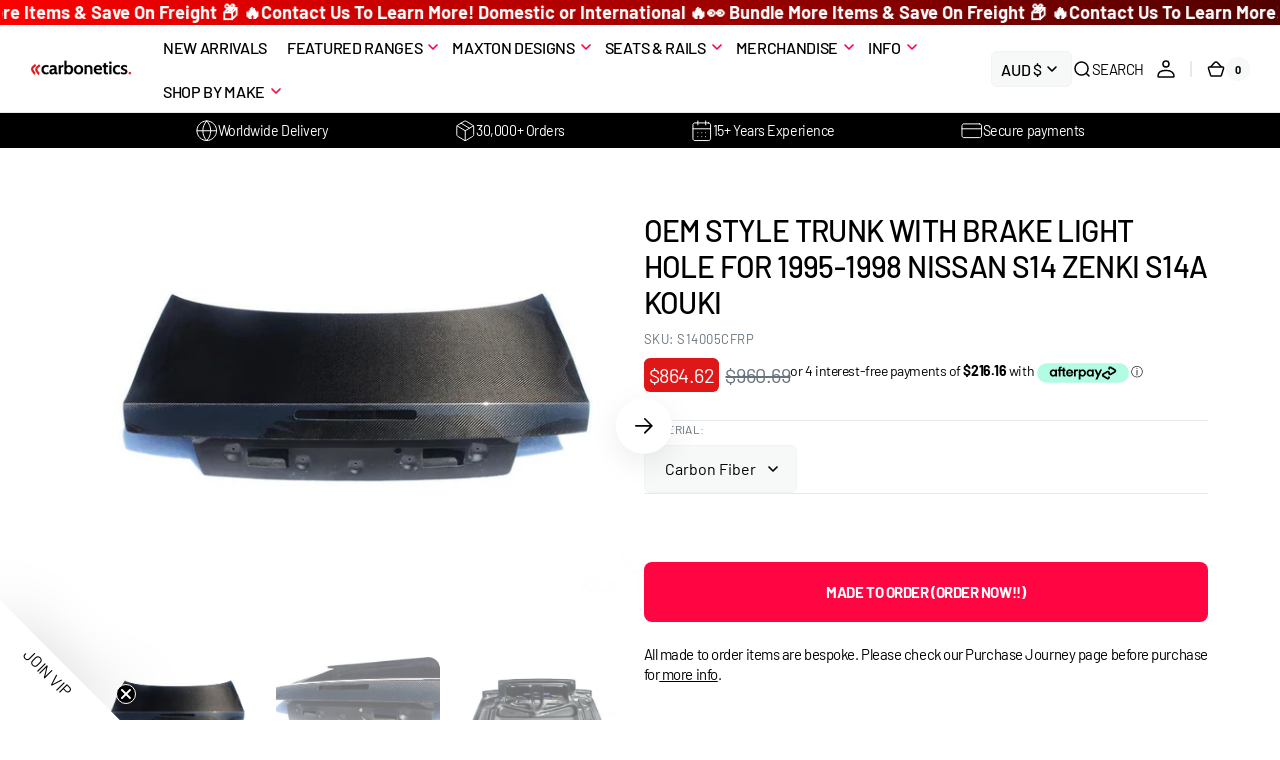

--- FILE ---
content_type: text/html
request_url: https://placement-api.afterpay.com/?mpid=carbonetics-aero.myshopify.com&placementid=null&pageType=product&zoid=9.0.85
body_size: 677
content:

  <!DOCTYPE html>
  <html>
  <head>
      <link rel='icon' href='data:,' />
      <meta http-equiv="Content-Security-Policy"
          content="base-uri 'self'; default-src 'self'; font-src 'self'; style-src 'self'; script-src 'self' https://cdn.jsdelivr.net/npm/zoid@9.0.85/dist/zoid.min.js; img-src 'self'; connect-src 'self'; frame-src 'self'">
      <title></title>
      <link rel="preload" href="/index.js" as="script" />
      <link rel="preload" href="https://cdn.jsdelivr.net/npm/zoid@9.0.85/dist/zoid.min.js" integrity="sha384-67MznxkYtbE8teNrhdkvnzQBmeiErnMskO7eD8QwolLpdUliTdivKWx0ANHgw+w8" as="script" crossorigin="anonymous" />
      <div id="__AP_DATA__" hidden>
        {"errors":{"mcr":null},"mcrResponse":{"data":{"errors":[],"config":{"mpId":"carbonetics-aero.myshopify.com","createdAt":"2023-09-28T21:42:30.259611875Z","updatedAt":"2025-11-14T00:01:03.648872054Z","config":{"consumerLending":{"metadata":{"shouldForceCache":false,"isProductEnabled":false,"updatedAt":"2025-11-14T00:01:03.648829153Z","version":0},"details":{}},"interestFreePayment":{"metadata":{"shouldForceCache":false,"isProductEnabled":true,"updatedAt":"2025-11-14T00:01:03.648808023Z","version":0},"details":{"maximumAmount":{"amount":"4000.00","currency":"AUD"},"cbt":{"enabled":false,"countries":[],"limits":{}}}},"merchantAttributes":{"metadata":{"shouldForceCache":false,"isProductEnabled":true,"updatedAt":"2025-11-14T00:01:03.648834793Z","version":0},"details":{"analyticsEnabled":true,"tradingCountry":"AU","tradingName":"Carbonetics","vpuf":true}},"onsitePlacements":{"metadata":{"version":0},"details":{"onsitePlacements":{}}},"cashAppPay":{"metadata":{"shouldForceCache":false,"isProductEnabled":false,"updatedAt":"2025-11-14T00:01:03.648869144Z","version":0},"details":{"enabledForOrders":false,"integrationCompleted":false}},"promotionalData":{"metadata":{"version":0},"details":{"consumerLendingPromotions":[]}}}}},"errors":null,"status":200},"brand":"afterpay","meta":{"version":"0.35.4"}}
      </div>
  </head>
  <body></body>
  <script src="/index.js" type="application/javascript"></script>
  </html>
  

--- FILE ---
content_type: text/css
request_url: https://carbonetics.net/cdn/shop/t/36/assets/swiper-bundle.min.css?v=10690719137906868611748851224
body_size: 3710
content:
/**
 * Swiper 10.2.0
 * Most modern mobile touch slider and framework with hardware accelerated transitions
 * https://swiperjs.com
 *
 * Copyright 2014-2023 Vladimir Kharlampidi
 *
 * Released under the MIT License
 *
 * Released on: August 17, 2023
 */
@font-face {
  font-family: swiper-icons;
  src: url("data:application/font-woff;charset=utf-8;base64, [base64]//wADZ2x5ZgAAAywAAADMAAAD2MHtryVoZWFkAAABbAAAADAAAAA2E2+eoWhoZWEAAAGcAAAAHwAAACQC9gDzaG10eAAAAigAAAAZAAAArgJkABFsb2NhAAAC0AAAAFoAAABaFQAUGG1heHAAAAG8AAAAHwAAACAAcABAbmFtZQAAA/gAAAE5AAACXvFdBwlwb3N0AAAFNAAAAGIAAACE5s74hXjaY2BkYGAAYpf5Hu/j+W2+MnAzMYDAzaX6QjD6/4//Bxj5GA8AuRwMYGkAPywL13jaY2BkYGA88P8Agx4j+/8fQDYfA1AEBWgDAIB2BOoAeNpjYGRgYNBh4GdgYgABEMnIABJzYNADCQAACWgAsQB42mNgYfzCOIGBlYGB0YcxjYGBwR1Kf2WQZGhhYGBiYGVmgAFGBiQQkOaawtDAoMBQxXjg/wEGPcYDDA4wNUA2CCgwsAAAO4EL6gAAeNpj2M0gyAACqxgGNWBkZ2D4/wMA+xkDdgAAAHjaY2BgYGaAYBkGRgYQiAHyGMF8FgYHIM3DwMHABGQrMOgyWDLEM1T9/w8UBfEMgLzE////P/5//f/V/xv+r4eaAAeMbAxwIUYmIMHEgKYAYjUcsDAwsLKxc3BycfPw8jEQA/[base64]/uznmfPFBNODM2K7MTQ45YEAZqGP81AmGGcF3iPqOop0r1SPTaTbVkfUe4HXj97wYE+yNwWYxwWu4v1ugWHgo3S1XdZEVqWM7ET0cfnLGxWfkgR42o2PvWrDMBSFj/IHLaF0zKjRgdiVMwScNRAoWUoH78Y2icB/yIY09An6AH2Bdu/UB+yxopYshQiEvnvu0dURgDt8QeC8PDw7Fpji3fEA4z/PEJ6YOB5hKh4dj3EvXhxPqH/SKUY3rJ7srZ4FZnh1PMAtPhwP6fl2PMJMPDgeQ4rY8YT6Gzao0eAEA409DuggmTnFnOcSCiEiLMgxCiTI6Cq5DZUd3Qmp10vO0LaLTd2cjN4fOumlc7lUYbSQcZFkutRG7g6JKZKy0RmdLY680CDnEJ+UMkpFFe1RN7nxdVpXrC4aTtnaurOnYercZg2YVmLN/d/gczfEimrE/fs/bOuq29Zmn8tloORaXgZgGa78yO9/cnXm2BpaGvq25Dv9S4E9+5SIc9PqupJKhYFSSl47+Qcr1mYNAAAAeNptw0cKwkAAAMDZJA8Q7OUJvkLsPfZ6zFVERPy8qHh2YER+3i/BP83vIBLLySsoKimrqKqpa2hp6+jq6RsYGhmbmJqZSy0sraxtbO3sHRydnEMU4uR6yx7JJXveP7WrDycAAAAAAAH//wACeNpjYGRgYOABYhkgZgJCZgZNBkYGLQZtIJsFLMYAAAw3ALgAeNolizEKgDAQBCchRbC2sFER0YD6qVQiBCv/H9ezGI6Z5XBAw8CBK/m5iQQVauVbXLnOrMZv2oLdKFa8Pjuru2hJzGabmOSLzNMzvutpB3N42mNgZGBg4GKQYzBhYMxJLMlj4GBgAYow/P/PAJJhLM6sSoWKfWCAAwDAjgbRAAB42mNgYGBkAIIbCZo5IPrmUn0hGA0AO8EFTQAA");
  font-weight: 400;
  font-style: normal;
}
:root {
  --swiper-theme-color:#007aff;
}

:host {
  position: relative;
  display: block;
  margin-left: auto;
  margin-right: auto;
  z-index: 1;
}

.swiper {
  margin-left: auto;
  margin-right: auto;
  position: relative;
  overflow: hidden;
  overflow: clip;
  list-style: none;
  padding: 0;
  z-index: 1;
  display: block;
}

.swiper-vertical > .swiper-wrapper {
  flex-direction: column;
}

.swiper-wrapper {
  position: relative;
  width: 100%;
  height: 100%;
  z-index: 1;
  display: flex;
  transition-property: transform;
  transition-timing-function: var(--swiper-wrapper-transition-timing-function, initial);
  box-sizing: content-box;
}

.swiper-android .swiper-slide, .swiper-ios .swiper-slide, .swiper-wrapper {
  transform: translate3d(0px, 0, 0);
}

.swiper-horizontal {
  touch-action: pan-y;
}

.swiper-vertical {
  touch-action: pan-x;
}

.swiper-slide {
  flex-shrink: 0;
  width: 100%;
  height: 100%;
  position: relative;
  transition-property: transform;
  display: block;
}

.swiper-slide-invisible-blank {
  visibility: hidden;
}

.swiper-autoheight, .swiper-autoheight .swiper-slide {
  height: auto;
}

.swiper-autoheight .swiper-wrapper {
  align-items: flex-start;
  transition-property: transform, height;
}

.swiper-backface-hidden .swiper-slide {
  transform: translateZ(0);
  -webkit-backface-visibility: hidden;
  backface-visibility: hidden;
}

.swiper-3d.swiper-css-mode .swiper-wrapper {
  perspective: 1200px;
}

.swiper-3d .swiper-wrapper {
  transform-style: preserve-3d;
}

.swiper-3d {
  perspective: 1200px;
}

.swiper-3d .swiper-cube-shadow, .swiper-3d .swiper-slide {
  transform-style: preserve-3d;
}

.swiper-css-mode > .swiper-wrapper {
  overflow: auto;
  scrollbar-width: none;
  -ms-overflow-style: none;
}

.swiper-css-mode > .swiper-wrapper::-webkit-scrollbar {
  display: none;
}

.swiper-css-mode > .swiper-wrapper > .swiper-slide {
  scroll-snap-align: start start;
}

.swiper-css-mode.swiper-horizontal > .swiper-wrapper {
  scroll-snap-type: x mandatory;
}

.swiper-css-mode.swiper-vertical > .swiper-wrapper {
  scroll-snap-type: y mandatory;
}

.swiper-css-mode.swiper-free-mode > .swiper-wrapper {
  scroll-snap-type: none;
}

.swiper-css-mode.swiper-free-mode > .swiper-wrapper > .swiper-slide {
  scroll-snap-align: none;
}

.swiper-css-mode.swiper-centered > .swiper-wrapper::before {
  content: "";
  flex-shrink: 0;
  order: 9999;
}

.swiper-css-mode.swiper-centered > .swiper-wrapper > .swiper-slide {
  scroll-snap-align: center center;
  scroll-snap-stop: always;
}

.swiper-css-mode.swiper-centered.swiper-horizontal > .swiper-wrapper > .swiper-slide:first-child {
  margin-inline-start: var(--swiper-centered-offset-before);
}

.swiper-css-mode.swiper-centered.swiper-horizontal > .swiper-wrapper::before {
  height: 100%;
  min-height: 1px;
  width: var(--swiper-centered-offset-after);
}

.swiper-css-mode.swiper-centered.swiper-vertical > .swiper-wrapper > .swiper-slide:first-child {
  margin-block-start: var(--swiper-centered-offset-before);
}

.swiper-css-mode.swiper-centered.swiper-vertical > .swiper-wrapper::before {
  width: 100%;
  min-width: 1px;
  height: var(--swiper-centered-offset-after);
}

.swiper-3d .swiper-slide-shadow, .swiper-3d .swiper-slide-shadow-bottom, .swiper-3d .swiper-slide-shadow-left, .swiper-3d .swiper-slide-shadow-right, .swiper-3d .swiper-slide-shadow-top {
  position: absolute;
  left: 0;
  top: 0;
  width: 100%;
  height: 100%;
  pointer-events: none;
  z-index: 10;
}

.swiper-3d .swiper-slide-shadow {
  background: rgba(0, 0, 0, 0.15);
}

.swiper-3d .swiper-slide-shadow-left {
  background-image: linear-gradient(to left, rgba(0, 0, 0, 0.5), rgba(0, 0, 0, 0));
}

.swiper-3d .swiper-slide-shadow-right {
  background-image: linear-gradient(to right, rgba(0, 0, 0, 0.5), rgba(0, 0, 0, 0));
}

.swiper-3d .swiper-slide-shadow-top {
  background-image: linear-gradient(to top, rgba(0, 0, 0, 0.5), rgba(0, 0, 0, 0));
}

.swiper-3d .swiper-slide-shadow-bottom {
  background-image: linear-gradient(to bottom, rgba(0, 0, 0, 0.5), rgba(0, 0, 0, 0));
}

.swiper-lazy-preloader {
  width: 42px;
  height: 42px;
  position: absolute;
  left: 50%;
  top: 50%;
  margin-left: -21px;
  margin-top: -21px;
  z-index: 10;
  transform-origin: 50%;
  box-sizing: border-box;
  border: 4px solid var(--swiper-preloader-color, var(--swiper-theme-color));
  border-radius: 50%;
  border-top-color: transparent;
}

.swiper-watch-progress .swiper-slide-visible .swiper-lazy-preloader, .swiper:not(.swiper-watch-progress) .swiper-lazy-preloader {
  animation: swiper-preloader-spin 1s infinite linear;
}

.swiper-lazy-preloader-white {
  --swiper-preloader-color:#fff;
}

.swiper-lazy-preloader-black {
  --swiper-preloader-color:#000;
}

@keyframes swiper-preloader-spin {
  0% {
    transform: rotate(0deg);
  }
  100% {
    transform: rotate(360deg);
  }
}
.swiper-virtual .swiper-slide {
  -webkit-backface-visibility: hidden;
  transform: translateZ(0);
}

.swiper-virtual.swiper-css-mode .swiper-wrapper::after {
  content: "";
  position: absolute;
  left: 0;
  top: 0;
  pointer-events: none;
}

.swiper-virtual.swiper-css-mode.swiper-horizontal .swiper-wrapper::after {
  height: 1px;
  width: var(--swiper-virtual-size);
}

.swiper-virtual.swiper-css-mode.swiper-vertical .swiper-wrapper::after {
  width: 1px;
  height: var(--swiper-virtual-size);
}

:root {
  --swiper-navigation-size:44px;
}

.swiper-button-next, .swiper-button-prev {
  position: absolute;
  top: var(--swiper-navigation-top-offset, 50%);
  width: calc(var(--swiper-navigation-size) / 44 * 27);
  height: var(--swiper-navigation-size);
  margin-top: calc(0px - var(--swiper-navigation-size) / 2);
  z-index: 10;
  cursor: pointer;
  display: flex;
  align-items: center;
  justify-content: center;
  color: var(--swiper-navigation-color, var(--swiper-theme-color));
}

.swiper-button-next.swiper-button-disabled, .swiper-button-prev.swiper-button-disabled {
  opacity: 0.35;
  cursor: auto;
  pointer-events: none;
}

.swiper-button-next.swiper-button-hidden, .swiper-button-prev.swiper-button-hidden {
  opacity: 0;
  cursor: auto;
  pointer-events: none;
}

.swiper-navigation-disabled .swiper-button-next, .swiper-navigation-disabled .swiper-button-prev {
  display: none !important;
}

.swiper-button-next svg, .swiper-button-prev svg {
  width: 100%;
  height: 100%;
  object-fit: contain;
  transform-origin: center;
}

.swiper-rtl .swiper-button-next svg, .swiper-rtl .swiper-button-prev svg {
  transform: rotate(180deg);
}

.swiper-button-prev, .swiper-rtl .swiper-button-next {
  left: var(--swiper-navigation-sides-offset, 10px);
  right: auto;
}

.swiper-button-next, .swiper-rtl .swiper-button-prev {
  right: var(--swiper-navigation-sides-offset, 10px);
  left: auto;
}

.swiper-button-lock {
  display: none;
}

.swiper-button-next:after, .swiper-button-prev:after {
  font-family: swiper-icons;
  font-size: var(--swiper-navigation-size);
  text-transform: none !important;
  letter-spacing: 0;
  font-variant: initial;
  line-height: 1;
}

.swiper-button-prev:after, .swiper-rtl .swiper-button-next:after {
  content: "prev";
}

.swiper-button-next, .swiper-rtl .swiper-button-prev {
  right: var(--swiper-navigation-sides-offset, 10px);
  left: auto;
}

.swiper-button-next:after, .swiper-rtl .swiper-button-prev:after {
  content: "next";
}

.swiper-pagination {
  position: absolute;
  text-align: center;
  transition: 0.3s opacity;
  transform: translate3d(0, 0, 0);
  z-index: 10;
}

.swiper-pagination.swiper-pagination-hidden {
  opacity: 0;
}

.swiper-pagination-disabled > .swiper-pagination, .swiper-pagination.swiper-pagination-disabled {
  display: none !important;
}

.swiper-horizontal > .swiper-pagination-bullets, .swiper-pagination-bullets.swiper-pagination-horizontal, .swiper-pagination-custom, .swiper-pagination-fraction {
  bottom: var(--swiper-pagination-bottom, 8px);
  top: var(--swiper-pagination-top, auto);
  left: 0;
  width: 100%;
}

.swiper-pagination-bullets-dynamic {
  overflow: hidden;
  font-size: 0;
}

.swiper-pagination-bullets-dynamic .swiper-pagination-bullet {
  transform: scale(0.33);
  position: relative;
}

.swiper-pagination-bullets-dynamic .swiper-pagination-bullet-active {
  transform: scale(1);
}

.swiper-pagination-bullets-dynamic .swiper-pagination-bullet-active-main {
  transform: scale(1);
}

.swiper-pagination-bullets-dynamic .swiper-pagination-bullet-active-prev {
  transform: scale(0.66);
}

.swiper-pagination-bullets-dynamic .swiper-pagination-bullet-active-prev-prev {
  transform: scale(0.33);
}

.swiper-pagination-bullets-dynamic .swiper-pagination-bullet-active-next {
  transform: scale(0.66);
}

.swiper-pagination-bullets-dynamic .swiper-pagination-bullet-active-next-next {
  transform: scale(0.33);
}

.swiper-pagination-bullet {
  width: var(--swiper-pagination-bullet-width, var(--swiper-pagination-bullet-size, 8px));
  height: var(--swiper-pagination-bullet-height, var(--swiper-pagination-bullet-size, 8px));
  display: inline-block;
  border-radius: var(--swiper-pagination-bullet-border-radius, 50%);
  background: var(--swiper-pagination-bullet-inactive-color, #000);
  opacity: var(--swiper-pagination-bullet-inactive-opacity, 0.2);
}

button.swiper-pagination-bullet {
  border: none;
  margin: 0;
  padding: 0;
  box-shadow: none;
  -webkit-appearance: none;
  appearance: none;
}

.swiper-pagination-clickable .swiper-pagination-bullet {
  cursor: pointer;
}

.swiper-pagination-bullet:only-child {
  display: none !important;
}

.swiper-pagination-bullet-active {
  opacity: var(--swiper-pagination-bullet-opacity, 1);
  background: var(--swiper-pagination-color, var(--swiper-theme-color));
}

.swiper-pagination-vertical.swiper-pagination-bullets, .swiper-vertical > .swiper-pagination-bullets {
  right: var(--swiper-pagination-right, 8px);
  left: var(--swiper-pagination-left, auto);
  top: 50%;
  transform: translate3d(0px, -50%, 0);
}

.swiper-pagination-vertical.swiper-pagination-bullets .swiper-pagination-bullet, .swiper-vertical > .swiper-pagination-bullets .swiper-pagination-bullet {
  margin: var(--swiper-pagination-bullet-vertical-gap, 6px) 0;
  display: block;
}

.swiper-pagination-vertical.swiper-pagination-bullets.swiper-pagination-bullets-dynamic, .swiper-vertical > .swiper-pagination-bullets.swiper-pagination-bullets-dynamic {
  top: 50%;
  transform: translateY(-50%);
  width: 8px;
}

.swiper-pagination-vertical.swiper-pagination-bullets.swiper-pagination-bullets-dynamic .swiper-pagination-bullet, .swiper-vertical > .swiper-pagination-bullets.swiper-pagination-bullets-dynamic .swiper-pagination-bullet {
  display: inline-block;
  transition: 0.2s transform, 0.2s top;
}

.swiper-horizontal > .swiper-pagination-bullets .swiper-pagination-bullet, .swiper-pagination-horizontal.swiper-pagination-bullets .swiper-pagination-bullet {
  margin: 0 var(--swiper-pagination-bullet-horizontal-gap, 4px);
}

.swiper-horizontal > .swiper-pagination-bullets.swiper-pagination-bullets-dynamic, .swiper-pagination-horizontal.swiper-pagination-bullets.swiper-pagination-bullets-dynamic {
  left: 50%;
  transform: translateX(-50%);
  white-space: nowrap;
}

.swiper-horizontal > .swiper-pagination-bullets.swiper-pagination-bullets-dynamic .swiper-pagination-bullet, .swiper-pagination-horizontal.swiper-pagination-bullets.swiper-pagination-bullets-dynamic .swiper-pagination-bullet {
  transition: 0.2s transform, 0.2s left;
}

.swiper-horizontal.swiper-rtl > .swiper-pagination-bullets-dynamic .swiper-pagination-bullet {
  transition: 0.2s transform, 0.2s right;
}

.swiper-pagination-fraction {
  color: var(--swiper-pagination-fraction-color, inherit);
}

.swiper-pagination-progressbar {
  background: var(--swiper-pagination-progressbar-bg-color, rgba(0, 0, 0, 0.25));
  position: absolute;
}

.swiper-pagination-progressbar .swiper-pagination-progressbar-fill {
  background: var(--swiper-pagination-color, var(--swiper-theme-color));
  position: absolute;
  left: 0;
  top: 0;
  width: 100%;
  height: 100%;
  transform: scale(0);
  transform-origin: left top;
}

.swiper-rtl .swiper-pagination-progressbar .swiper-pagination-progressbar-fill {
  transform-origin: right top;
}

.swiper-horizontal > .swiper-pagination-progressbar, .swiper-pagination-progressbar.swiper-pagination-horizontal, .swiper-pagination-progressbar.swiper-pagination-vertical.swiper-pagination-progressbar-opposite, .swiper-vertical > .swiper-pagination-progressbar.swiper-pagination-progressbar-opposite {
  width: 100%;
  height: var(--swiper-pagination-progressbar-size, 4px);
  left: 0;
  top: 0;
}

.swiper-horizontal > .swiper-pagination-progressbar.swiper-pagination-progressbar-opposite, .swiper-pagination-progressbar.swiper-pagination-horizontal.swiper-pagination-progressbar-opposite, .swiper-pagination-progressbar.swiper-pagination-vertical, .swiper-vertical > .swiper-pagination-progressbar {
  width: var(--swiper-pagination-progressbar-size, 4px);
  height: 100%;
  left: 0;
  top: 0;
}

.swiper-pagination-lock {
  display: none;
}

.swiper-scrollbar {
  border-radius: var(--swiper-scrollbar-border-radius, 10px);
  position: relative;
  -ms-touch-action: none;
  background: var(--swiper-scrollbar-bg-color, rgba(0, 0, 0, 0.1));
}

.swiper-scrollbar-disabled > .swiper-scrollbar, .swiper-scrollbar.swiper-scrollbar-disabled {
  display: none !important;
}

.swiper-horizontal > .swiper-scrollbar, .swiper-scrollbar.swiper-scrollbar-horizontal {
  position: absolute;
  left: var(--swiper-scrollbar-sides-offset, 1%);
  bottom: var(--swiper-scrollbar-bottom, 4px);
  top: var(--swiper-scrollbar-top, auto);
  z-index: 50;
  height: var(--swiper-scrollbar-size, 4px);
  width: calc(100% - 2 * var(--swiper-scrollbar-sides-offset, 1%));
}

.swiper-scrollbar.swiper-scrollbar-vertical, .swiper-vertical > .swiper-scrollbar {
  position: absolute;
  left: var(--swiper-scrollbar-left, auto);
  right: var(--swiper-scrollbar-right, 4px);
  top: var(--swiper-scrollbar-sides-offset, 1%);
  z-index: 50;
  width: var(--swiper-scrollbar-size, 4px);
  height: calc(100% - 2 * var(--swiper-scrollbar-sides-offset, 1%));
}

.swiper-scrollbar-drag {
  height: 100%;
  width: 100%;
  position: relative;
  background: var(--swiper-scrollbar-drag-bg-color, rgba(0, 0, 0, 0.5));
  border-radius: var(--swiper-scrollbar-border-radius, 10px);
  left: 0;
  top: 0;
}

.swiper-scrollbar-cursor-drag {
  cursor: move;
}

.swiper-scrollbar-lock {
  display: none;
}

.swiper-zoom-container {
  width: 100%;
  height: 100%;
  display: flex;
  justify-content: center;
  align-items: center;
  text-align: center;
}

.swiper-zoom-container > canvas, .swiper-zoom-container > img, .swiper-zoom-container > svg {
  max-width: 100%;
  max-height: 100%;
  object-fit: contain;
}

.swiper-slide-zoomed {
  cursor: move;
  touch-action: none;
}

.swiper .swiper-notification {
  position: absolute;
  left: 0;
  top: 0;
  pointer-events: none;
  opacity: 0;
  z-index: -1000;
}

.swiper-free-mode > .swiper-wrapper {
  transition-timing-function: ease-out;
  margin: 0 auto;
}

.swiper-grid > .swiper-wrapper {
  flex-wrap: wrap;
}

.swiper-grid-column > .swiper-wrapper {
  flex-wrap: wrap;
  flex-direction: column;
}

.swiper-fade.swiper-free-mode .swiper-slide {
  transition-timing-function: ease-out;
}

.swiper-fade .swiper-slide {
  pointer-events: none;
  transition-property: opacity;
}

.swiper-fade .swiper-slide .swiper-slide {
  pointer-events: none;
}

.swiper-fade .swiper-slide-active {
  pointer-events: auto;
}

.swiper-fade .swiper-slide-active .swiper-slide-active {
  pointer-events: auto;
}

.swiper-cube {
  overflow: visible;
}

.swiper-cube .swiper-slide {
  pointer-events: none;
  -webkit-backface-visibility: hidden;
  backface-visibility: hidden;
  z-index: 1;
  visibility: hidden;
  transform-origin: 0 0;
  width: 100%;
  height: 100%;
}

.swiper-cube .swiper-slide .swiper-slide {
  pointer-events: none;
}

.swiper-cube.swiper-rtl .swiper-slide {
  transform-origin: 100% 0;
}

.swiper-cube .swiper-slide-active, .swiper-cube .swiper-slide-active .swiper-slide-active {
  pointer-events: auto;
}

.swiper-cube .swiper-slide-active, .swiper-cube .swiper-slide-next, .swiper-cube .swiper-slide-prev {
  pointer-events: auto;
  visibility: visible;
}

.swiper-cube .swiper-cube-shadow {
  position: absolute;
  left: 0;
  bottom: 0px;
  width: 100%;
  height: 100%;
  opacity: 0.6;
  z-index: 0;
}

.swiper-cube .swiper-cube-shadow:before {
  content: "";
  background: #000;
  position: absolute;
  left: 0;
  top: 0;
  bottom: 0;
  right: 0;
  filter: blur(50px);
}

.swiper-cube .swiper-slide-next + .swiper-slide {
  pointer-events: auto;
  visibility: visible;
}

.swiper-cube .swiper-slide-shadow-cube.swiper-slide-shadow-bottom, .swiper-cube .swiper-slide-shadow-cube.swiper-slide-shadow-left, .swiper-cube .swiper-slide-shadow-cube.swiper-slide-shadow-right, .swiper-cube .swiper-slide-shadow-cube.swiper-slide-shadow-top {
  z-index: 0;
  -webkit-backface-visibility: hidden;
  backface-visibility: hidden;
}

.swiper-flip {
  overflow: visible;
}

.swiper-flip .swiper-slide {
  pointer-events: none;
  -webkit-backface-visibility: hidden;
  backface-visibility: hidden;
  z-index: 1;
}

.swiper-flip .swiper-slide .swiper-slide {
  pointer-events: none;
}

.swiper-flip .swiper-slide-active, .swiper-flip .swiper-slide-active .swiper-slide-active {
  pointer-events: auto;
}

.swiper-flip .swiper-slide-shadow-flip.swiper-slide-shadow-bottom, .swiper-flip .swiper-slide-shadow-flip.swiper-slide-shadow-left, .swiper-flip .swiper-slide-shadow-flip.swiper-slide-shadow-right, .swiper-flip .swiper-slide-shadow-flip.swiper-slide-shadow-top {
  z-index: 0;
  -webkit-backface-visibility: hidden;
  backface-visibility: hidden;
}

.swiper-creative .swiper-slide {
  -webkit-backface-visibility: hidden;
  backface-visibility: hidden;
  overflow: hidden;
  transition-property: transform, opacity, height;
}

.swiper-cards {
  overflow: visible;
}

.swiper-cards .swiper-slide {
  transform-origin: center bottom;
  -webkit-backface-visibility: hidden;
  backface-visibility: hidden;
  overflow: hidden;
}

--- FILE ---
content_type: text/css
request_url: https://carbonetics.net/cdn/shop/t/36/assets/base.css?v=165929165625060650181760600642
body_size: 16783
content:
@charset "UTF-8";:root{--color-error: 238, 88, 79;--color-error-border: 238, 88, 79;--color-error-background: 255, 245, 245;--duration-short: .1s;--duration-default: .25s;--duration-long: .5s;--alpha-link: .5;--alpha-button-background: 1;--alpha-button-border: 1;--color-placeholder-input: 0, 0, 0;--alpha-placeholder-input: .5}[data-scheme=dark] .subtitle .icon{--color-accent: #fff}[data-scheme=dark] .multirow-card__image-wrapper--icon.multirow-card__image-wrapper--shadow,[data-scheme=dark] .multicolumn-card__image-wrapper--icon.multicolumn-card__image-wrapper--shadow,[data-scheme=dark] .aic__icon--shadow,[data-scheme=dark] .image-banner__icon--shadow,[data-scheme=dark] .image-with-text__column-icon--shadow,[data-scheme=dark] .multirow-card__image-wrapper--icon--shadow,[data-scheme=dark] .product__text-icon--shadow,[data-scheme=dark] .cart__warnings .cart__empty-icon--shadow,[data-scheme=dark] .contact-form__wrapper{background-color:#343435}[data-scheme=dark] .placeholder-svg{filter:brightness(.5) grayscale(1)}[data-scheme=dark] .compare{color:#e5e5e5}[data-scheme=dark] .swiper-buttons.swiper-buttons--secondary .icon{color:rgb(var(--color-background))}[data-scheme=dark] .featured-products__products-item .card__inner,[data-scheme=dark] .card__link:after,[data-scheme=dark] .card-horizontal__link,[data-scheme=dark] .card-horizontal__link:after,[data-scheme=dark] .collection-product-list .collection-product-card--extended .card__link:after{background-color:#212121}[data-scheme=dark] .collection-results--products .card-wrapper,[data-scheme=dark] .product-recommendations__product .card-wrapper,[data-scheme=dark] .search-modal .search__items-item,[data-scheme=dark] .search-modal .card-horizontal-wrapper{background-color:#1c1c1c}[data-scheme=dark] .featured-products__products-list--horizontal.featured-products__products-list--placeholder .card-wrapper,[data-scheme=dark] .featured-products__products-list .featured-products__products-item--horizontal .card-horizontal-wrapper{border-color:#dfdfdf}[data-scheme=dark] .filters__item:not(.filters__item_active){opacity:.5}[data-scheme=dark] .filters__item:not(.filters__item_active) span{color:#000}[data-scheme=dark] .logo-list__image--dark:not(:only-child){display:block}[data-scheme=dark] .logo-list__image--dark:not(:only-child)+.logo-list__image--light{display:none}[data-scheme=dark] .card--product-placeholder .placeholder-svg{background-color:rgb(var(--color-background))}[data-scheme=dark] .product .advantage img:first-child:nth-last-child(2),[data-scheme=dark] .product .advantage svg:first-child:nth-last-child(2){display:none}[data-scheme=dark] .product .advantage img:first-child:nth-last-child(2)~svg,[data-scheme=dark] .product .advantage img:first-child:nth-last-child(2)~img,[data-scheme=dark] .product .advantage svg:first-child:nth-last-child(2)~svg,[data-scheme=dark] .product .advantage svg:first-child:nth-last-child(2)~img{display:block}[data-scheme=dark] .mega-menu__item--dark .mega-menu__item-heading,[data-scheme=dark] .mega-menu__item--dark .mega-menu__item-description,[data-scheme=dark] .mega-menu__item--dark .mega-menu__item-text,[data-scheme=dark] .mega-menu__item--dark .mega-menu__item-text--accent,[data-scheme=dark] .search__block--dark .search__heading,[data-scheme=dark] .search__block--dark .search__text,[data-scheme=dark] .search__block--dark .search__text--accent{color:#282828}@media (prefers-color-scheme: dark){[data-scheme=auto] .subtitle .icon{--color-accent: #fff}[data-scheme=auto] .multirow-card__image-wrapper--icon.multirow-card__image-wrapper--shadow,[data-scheme=auto] .multicolumn-card__image-wrapper--icon.multicolumn-card__image-wrapper--shadow,[data-scheme=auto] .aic__icon--shadow,[data-scheme=auto] .image-banner__icon--shadow,[data-scheme=auto] .image-with-text__column-icon--shadow,[data-scheme=auto] .multirow-card__image-wrapper--icon--shadow,[data-scheme=auto] .product__text-icon--shadow,[data-scheme=auto] .cart__warnings .cart__empty-icon--shadow,[data-scheme=auto] .contact-form__wrapper{background-color:#343435}[data-scheme=auto] .placeholder-svg{filter:brightness(.5) grayscale(1)}[data-scheme=auto] .compare{color:#e5e5e5}[data-scheme=auto] .swiper-buttons.swiper-buttons--secondary .icon{color:rgb(var(--color-background))}[data-scheme=auto] .featured-products__products-item .card__inner,[data-scheme=auto] .card__link:after,[data-scheme=auto] .card-horizontal__link,[data-scheme=auto] .card-horizontal__link:after,[data-scheme=auto] .collection-product-list .collection-product-card--extended .card__link:after{background-color:rgb(var(--color-background))}[data-scheme=auto] .collection-results--products .card-wrapper,[data-scheme=auto] .product-recommendations__product .card-wrapper,[data-scheme=auto] .search-modal .search__items-item,[data-scheme=auto] .search-modal .card-horizontal-wrapper{background-color:#212121}[data-scheme=auto] .featured-products__products-list--horizontal.featured-products__products-list--placeholder .card-wrapper,[data-scheme=auto] .featured-products__products-list .featured-products__products-item--horizontal .card-horizontal-wrapper{border-color:#dfdfdf}[data-scheme=auto] .filters__item:not(.filters__item_active){opacity:.5}[data-scheme=auto] .filters__item:not(.filters__item_active) span{color:#000}[data-scheme=auto] .logo-list__image--dark:not(:only-child){display:block}[data-scheme=auto] .logo-list__image--dark:not(:only-child)+.logo-list__image--light{display:none}[data-scheme=auto] .product .advantage img:first-child:nth-last-child(2),[data-scheme=auto] .product .advantage svg:first-child:nth-last-child(2){display:none}[data-scheme=auto] .product .advantage img:first-child:nth-last-child(2)~svg,[data-scheme=auto] .product .advantage img:first-child:nth-last-child(2)~img,[data-scheme=auto] .product .advantage svg:first-child:nth-last-child(2)~svg,[data-scheme=auto] .product .advantage svg:first-child:nth-last-child(2)~img{display:block}[data-scheme=auto] .mega-menu__item--dark .mega-menu__item-heading,[data-scheme=auto] .mega-menu__item--dark .mega-menu__item-description,[data-scheme=auto] .mega-menu__item--dark .mega-menu__item-text,[data-scheme=auto] .mega-menu__item--dark .mega-menu__item-text--accent,[data-scheme=auto] .search__block--dark .search__heading,[data-scheme=auto] .search__block--dark .search__text,[data-scheme=auto] .search__block--dark .search__text--accent{color:#282828}.swiper-buttons.swiper-buttons--secondary .icon{color:rgb(var(--color-background))}.card--product-placeholder .placeholder-svg{background-color:rgb(var(--color-background))}}.container,.container-fluid,.container-xxl,.shopify-policy__container-xxl,.container-xl,.shopify-policy__container-xl,.container-lg,.shopify-policy__container-lg,.container-md,.shopify-policy__container-md,.container-sm,.shopify-policy__container-sm,.shopify-policy__container{width:100%;padding-right:1.8rem;padding-left:1.8rem;margin-right:auto;margin-left:auto}@media screen and (min-width: 1200px){.container,.container-fluid,.container-xxl,.shopify-policy__container-xxl,.container-xl,.shopify-policy__container-xl,.container-lg,.shopify-policy__container-lg,.container-md,.shopify-policy__container-md,.container-sm,.shopify-policy__container-sm,.shopify-policy__container{padding-right:4rem;padding-left:4rem}}@media (min-width: 576px){.container-sm,.shopify-policy__container-sm,.container,.shopify-policy__container{max-width:100%}}@media (min-width: 750px){.container-md,.shopify-policy__container-md,.container-sm,.shopify-policy__container-sm,.container,.shopify-policy__container{max-width:100%}}@media (min-width: 990px){.container-lg,.shopify-policy__container-lg,.container-md,.shopify-policy__container-md,.container-sm,.shopify-policy__container-sm,.container,.shopify-policy__container{max-width:100%}}@media (min-width: 1200px){.container-xl,.shopify-policy__container-xl,.container-lg,.shopify-policy__container-lg,.container-md,.shopify-policy__container-md,.container-sm,.shopify-policy__container-sm,.container,.shopify-policy__container{max-width:100%}}@media (min-width: 1360px){.container-xxl,.shopify-policy__container-xxl,.container-xl,.shopify-policy__container-xl,.container-lg,.shopify-policy__container-lg,.container-md,.shopify-policy__container-md,.container-sm,.shopify-policy__container-sm,.container,.shopify-policy__container{max-width:1760px}}@font-face{font-family:icon-custom;src:url(./custom-font.eot?54195873);src:url(./custom-font.eot?54195873#iefix) format("embedded-opentype"),url(./custom-font.woff2?54195873) format("woff2"),url(./custom-font.woff?54195873) format("woff"),url(./custom-font.ttf?54195873) format("truetype");font-weight:400;font-style:normal;font-display:swap}i[class^=icon-],i[class*=" icon-"]{font-family:icon-custom;line-height:1}i[class^=icon-]:before,i[class*=" icon-"]:before{font-family:icon-custom;font-style:normal;font-weight:400;speak:never;display:inline-block;text-decoration:inherit;text-align:center;font-variant:normal;text-transform:none;-webkit-font-smoothing:antialiased;-moz-osx-font-smoothing:grayscale}.icon-video:before{content:"\e800"}.icon-vimeo:before{content:"\e801"}.icon-wallet:before{content:"\e802"}.icon-watch:before{content:"\e803"}.icon-water-1:before{content:"\e804"}.icon-water-2:before{content:"\e805"}.icon-water-3:before{content:"\e806"}.icon-wave-1:before{content:"\e807"}.icon-wifi-1:before{content:"\e808"}.icon-wave-2:before{content:"\e809"}.icon-wifi-2:before{content:"\e80a"}.icon-window:before{content:"\e80b"}.icon-youtube:before{content:"\e80c"}.icon-arrow-bar:before{content:"\e80d"}.icon-bag-1:before{content:"\e80e"}.icon-bag-2:before{content:"\e80f"}.icon-bar-chart:before{content:"\e810"}.icon-bars-upward:before{content:"\e811"}.icon-baseball:before{content:"\e812"}.icon-battery-1:before{content:"\e813"}.icon-battery-2:before{content:"\e814"}.icon-battery-3:before{content:"\e815"}.icon-book:before{content:"\e816"}.icon-card:before{content:"\e817"}.icon-card-holder:before{content:"\e818"}.icon-chart:before{content:"\e819"}.icon-chats:before{content:"\e81a"}.icon-check-1:before{content:"\e81b"}.icon-check-2:before{content:"\e81c"}.icon-check-3:before{content:"\e81d"}.icon-check-4:before{content:"\e81e"}.icon-circles:before{content:"\e81f"}.icon-circle:before{content:"\e820"}.icon-close:before{content:"\e821"}.icon-cloud-server:before{content:"\e822"}.icon-computer:before{content:"\e823"}.icon-confetti:before{content:"\e824"}.icon-delivery:before{content:"\e825"}.icon-delivery-box:before{content:"\e826"}.icon-devices:before{content:"\e827"}.icon-directions:before{content:"\e828"}.icon-dumbbell:before{content:"\e829"}.icon-eye:before{content:"\e82a"}.icon-facebook:before{content:"\e82b"}.icon-file-1:before{content:"\e82c"}.icon-file-2:before{content:"\e82d"}.icon-flag:before{content:"\e82e"}.icon-folder-1:before{content:"\e82f"}.icon-folder-2:before{content:"\e830"}.icon-food:before{content:"\e831"}.icon-hand-1:before{content:"\e832"}.icon-hand-2:before{content:"\e833"}.icon-hand-3:before{content:"\e834"}.icon-headphones:before{content:"\e835"}.icon-instagram:before{content:"\e836"}.icon-laptop-1:before{content:"\e837"}.icon-laptop-2:before{content:"\e838"}.icon-leaf:before{content:"\e839"}.icon-lightning-bolt-1:before{content:"\e83a"}.icon-lightning-bolt-2:before{content:"\e83b"}.icon-like:before{content:"\e83c"}.icon-link:before{content:"\e83d"}.icon-lock-1:before{content:"\e83e"}.icon-lock-2:before{content:"\e83f"}.icon-logout:before{content:"\e840"}.icon-luggage:before{content:"\e841"}.icon-mark:before{content:"\e842"}.icon-medicine:before{content:"\e843"}.icon-microphone:before{content:"\e844"}.icon-moon:before{content:"\e845"}.icon-pencil:before{content:"\e846"}.icon-phone-4:before{content:"\e847"}.icon-phone-1:before{content:"\e848"}.icon-phone-2:before{content:"\e849"}.icon-phone-3:before{content:"\e84a"}.icon-pinterest:before{content:"\e84b"}.icon-plug:before{content:"\e84c"}.icon-presentation-1:before{content:"\e84d"}.icon-presentation-2:before{content:"\e84e"}.icon-pulse:before{content:"\e84f"}.icon-recycle:before{content:"\e850"}.icon-rocket:before{content:"\e851"}.icon-search:before{content:"\e852"}.icon-server-1:before{content:"\e853"}.icon-server-2:before{content:"\e854"}.icon-settings:before{content:"\e855"}.icon-shield:before{content:"\e856"}.icon-shopping-basket:before{content:"\e857"}.icon-shuffle:before{content:"\e858"}.icon-snapchat:before{content:"\e859"}.icon-sound-waves:before{content:"\e85a"}.icon-speaker:before{content:"\e85b"}.icon-squares-1:before{content:"\e85c"}.icon-squares-2:before{content:"\e85d"}.icon-stack:before{content:"\e85e"}.icon-star:before{content:"\e85f"}.icon-stopwatch:before{content:"\e860"}.icon-sun:before{content:"\e861"}.icon-tag:before{content:"\e862"}.icon-telephone-tower:before{content:"\e863"}.icon-tik-tok:before{content:"\e864"}.icon-tree:before{content:"\e865"}.icon-trend:before{content:"\e866"}.icon-tumblr:before{content:"\e868"}.icon-tv:before{content:"\e869"}.icon-twitter:before{content:"\e86a"}.icon-user-1:before{content:"\e86b"}.icon-user-2:before{content:"\e86c"}.icon-user-3:before{content:"\e86d"}.icon-user-4:before{content:"\e86e"}.icon-trophy:before{content:"\e86f"}.icon-clock-1:before{content:"\e870"}.icon-clock-2:before{content:"\e871"}.icon-sending:before{content:"\e872"}.icon-chart-2:before{content:"\e873"}.icon-user-5:before{content:"\e874"}.icon-chart-3:before{content:"\e875"}.icon-bag-3:before{content:"\e876"}.icon-computer-mouse:before{content:"\e877"}.text-gradient{background:var(--gradient-accent);background-clip:text;-webkit-background-clip:text;-webkit-text-fill-color:transparent}.no-js:not(html){display:none!important}html.no-js .no-js:not(html){display:block!important}.no-js-inline{display:none!important}html.no-js .no-js-inline{display:inline-block!important}.no-js-flex{display:none!important}html.no-js .no-js-flex{display:flex!important}html.js .js-hidden{display:none!important}html.no-js .no-js-block{display:block!important}html.no-js .no-js-hidden{display:none!important}.page-width{max-width:139.6rem;margin:0 auto;padding:0 2.5rem}@media screen and (min-width: 750px){.page-width{padding:0 5rem}.page-width--narrow{padding:0 9rem}}@media screen and (min-width: 990px){.page-width--narrow{max-width:72.6rem;padding:0}}.spaced-section{position:relative}.section-border-top{padding-top:5rem}.section-border-top__inner{position:relative}.section-border-top__inner:before{content:"";position:absolute;width:calc(100% - 12.8rem);height:1px;left:50%;transform:translate(-50%);top:-5rem;background-color:rgba(var(--color-foreground),.2)}body,.color-background-1,.color-background-2,.color-background-3{line-height:var(--font-body-line-height);letter-spacing:calc(var(--font-body-letter-spacing) * .1)}.background-secondary{background-color:rgba(var(--color-background-secondary));padding:4rem 0 5rem}@media screen and (min-width: 750px){.background-secondary{padding:6rem 0 5rem}}.page-margin,.shopify-challenge__container{margin:7rem auto}.shopify-challenge__error{padding-left:0}.shopify-challenge__button{font-family:var(--font-button-family);font-weight:var(--font-button-weight);font-style:var(--font-button-style);text-transform:var(--font-button-text-transform);letter-spacing:var(--font-button-letter-spacing);position:relative;box-sizing:border-box;text-decoration:none;border:0;border-radius:var(--border-radius-button);font-size:1.6rem;line-height:var(--font-body-line-height);-webkit-appearance:none;appearance:none;cursor:pointer;overflow:hidden;z-index:1;display:inline-flex;justify-content:center;align-items:center;min-width:10rem;min-height:5.6rem;padding:0 3.2rem;transition:background-color var(--duration-default),color var(--duration-default);background-color:rgba(var(--color-button),var(--alpha-button-background));color:rgb(var(--color-button-text));margin-top:2.4rem!important}@media screen and (min-width: 576px){.shopify-challenge__button{padding:0 5.6rem}}.shopify-challenge__button:hover{background-color:rgb(var(--color-button-hover));color:rgb(var(--color-button-text-hover))}.shopify-challenge__button:focus{background-color:rgba(var(--color-button),var(--alpha-button-background))}.rte-width{max-width:82rem;margin:0 auto 2rem}.list-unstyled{margin:0;padding:0;list-style:none}.hidden{display:none!important}.visually-hidden{position:absolute!important;overflow:hidden;width:1px;height:1px;margin:-1px;padding:0;border:0;clip:rect(0 0 0 0);word-wrap:normal!important}.visually-hidden--inline{margin:0;height:1em}.visibility-hidden{visibility:hidden}.skip-to-content-link:focus{z-index:9999;position:inherit;overflow:auto;width:auto;height:auto;clip:auto;mix-blend-mode:exclusion}.overflow-hidden,.overflow-hidden-drawer{overflow:hidden}summary{cursor:pointer;list-style:none;position:relative}summary .icon-caret{position:absolute;width:2.4rem;height:2.4rem;right:0;top:calc(50% - 1rem)}summary::-webkit-details-marker{display:none}.disclosure-has-popup{position:relative}.disclosure-has-popup[open]>summary:before{position:fixed;top:0;right:0;bottom:0;left:0;z-index:2;display:block;cursor:default;content:" ";background:transparent}.disclosure-has-popup>summary:before{display:none}.disclosure-has-popup[open]>summary+*{z-index:100}@keyframes translate{0%{transform:translateZ(0)}to{transform:translate3d(-40rem,0,0)}}@keyframes fade{0%{opacity:0}to{opacity:1}}@keyframes link-hover{0%{width:100%}50%{width:0}to{width:100%}}.header-wrapper--overlay .header__menu-item:not(.mega-menu__link):not(.list-menu__item){transition:none}body:not(.body--hidden) #shopify-section-header:not(.shopify-section-header-sticky.animate) .header-wrapper--overlay .header__offcanvas-toggle .header__offcanvas-toggle-link{color:var(--color-light-text-hex)}body:not(.body--hidden) #shopify-section-header:not(.shopify-section-header-sticky.animate) .header-wrapper--overlay .header__heading-link>*{color:var(--color-light-text-hex)}@media (prefers-color-scheme: light){.header__heading-logo:not(.header__heading-logo--overlay){display:block}.header__heading .header__heading-logo--overlay,.header__heading-link .header__heading-logo--overlay{display:none}.header__heading .header__heading-logo:not(.header__heading-logo--overlay),.header__heading-link .header__heading-logo:not(.header__heading-logo--overlay){display:block}.header__heading .header__heading-logo:only-child,.header__heading-link .header__heading-logo:only-child{display:block!important}}[data-scheme=light] .header__heading-logo:not(.header__heading-logo--overlay){display:block}[data-scheme=light] .header__heading .header__heading-logo--overlay,[data-scheme=light] .header__heading-link .header__heading-logo--overlay{display:none}[data-scheme=light] .header__heading .header__heading-logo:not(.header__heading-logo--overlay),[data-scheme=light] .header__heading-link .header__heading-logo:not(.header__heading-logo--overlay){display:block}[data-scheme=light] .header__heading .header__heading-logo:only-child,[data-scheme=light] .header__heading-link .header__heading-logo:only-child{display:block!important}@media (prefers-color-scheme: dark){.header__heading-logo:not(.header__heading-logo--overlay){display:none}.header__heading-logo.header__heading-logo--overlay{display:block}.header__heading-logo:only-child{display:block!important}}[data-scheme=dark] .header__heading-logo:not(.header__heading-logo--overlay){display:none}[data-scheme=dark] .header__heading-logo.header__heading-logo--overlay{display:block}[data-scheme=dark] .header__heading-logo:only-child{display:block!important}main .shopify-section:first-child:not(.not-margin) .section--has-overlay:not(.article-template__header){margin-top:calc(-1 * (var(--header-height) + var(--breadcrumbs-height)))}main .shopify-section:first-child.not-margin .section--has-overlay:not(.article-template__header){margin-top:calc(-1 * var(--breadcrumbs-height))}.placeholder-svg{filter:grayscale(1)}.background{background:rgb(var(--color-background));background:var(--gradient-background);background-attachment:fixed}p{color:rgb(var(--color-foreground))}.shopify-policy__title{text-align:left}.shopify-policy__body{padding-bottom:4.8rem}@media screen and (min-width: 1200px){.shopify-policy__body{padding-bottom:8.8rem}}.section-grid{display:grid;grid-template-columns:1fr auto;gap:2.4rem 2rem}@media screen and (min-width: 750px){.section-grid{gap:3.2rem 2rem}}@media screen and (min-width: 1200px){.section-grid{gap:5.6rem 2rem}}.section-grid .description{margin-bottom:0}.section-grid .section-top+.button{grid-row:3;grid-column:span 2;align-self:end;width:100%}@media screen and (min-width: 576px){.section-grid .section-top+.button{grid-row:unset;grid-column:unset;width:auto}}.section-grid_no-text{display:flex;flex-direction:column-reverse}@media screen and (min-width: 576px){.section-grid_no-text{flex-direction:column}.section-grid_no-text>.button{align-self:flex-end}}.section-top{align-self:center}.section-border{position:relative}.section-border .container:before{content:"";position:absolute;top:0;display:block;width:100%;height:.1rem;background-color:rgb(var(--color-border));max-width:calc(100% - 4rem)}@media screen and (min-width: 1200px){.section-border .container:before{max-width:calc(100% - 12.8rem)}}@media screen and (min-width: 1760px){.section-border .container:before{max-width:calc(1760px - 12.8rem)}}.section-border-full .container:before{left:0;max-width:100%}h1,h2,h3,h4,h5,h6,.h0,.h1,.h2,.h3,.h4,.h5,.h6{font-family:var(--font-heading-family);font-style:var(--font-heading-style);font-weight:var(--font-heading-weight);letter-spacing:calc(var(--font-heading-letter-spacing) * .1);color:rgb(var(--color-foreground-title));line-height:var(--font-heading-line-height);text-transform:var(--font-heading-text-transform);word-wrap:break-word;max-width:100%}.h0{font-size:5rem}@media screen and (min-width: 990px){.h0{font-size:10rem}}@media screen and (min-width: 1360px){.h0{font-size:14.4rem}}h1,.h1{font-size:calc(var(--font-heading-h1-scale) * 3.2rem)}@media only screen and (min-width: 750px){h1,.h1{font-size:calc(var(--font-heading-h1-scale) * 4.2rem)}}@media only screen and (min-width: 1360px){h1,.h1{font-size:calc(var(--font-heading-h1-scale) * 4.8rem)}}@media only screen and (min-width: 1536px){h1,.h1{font-size:calc(var(--font-heading-h1-scale) * 5.6rem)}}h2,.h2{font-size:calc(var(--font-heading-h2-scale) * 2.5rem)}@media only screen and (min-width: 750px){h2,.h2{font-size:calc(var(--font-heading-h2-scale) * 3.2rem)}}@media only screen and (min-width: 1360px){h2,.h2{font-size:calc(var(--font-heading-h2-scale) * 3.7rem)}}@media only screen and (min-width: 1536px){h2,.h2{font-size:calc(var(--font-heading-h2-scale) * 4.2rem)}}h3,.h3{font-size:calc(var(--font-heading-h3-scale) * 2.6rem)}@media only screen and (min-width: 750px){h3,.h3{font-size:calc(var(--font-heading-h3-scale) * 3rem)}}@media only screen and (min-width: 1360px){h3,.h3{font-size:calc(var(--font-heading-h3-scale) * 3.6rem)}}@media only screen and (min-width: 1536px){h3,.h3{font-size:calc(var(--font-heading-h3-scale) * 4rem)}}h4,.h4{font-size:calc(var(--font-heading-h4-scale) * 2.1rem)}@media only screen and (min-width: 750px){h4,.h4{font-size:calc(var(--font-heading-h4-scale) * 2.3rem)}}@media only screen and (min-width: 1360px){h4,.h4{font-size:calc(var(--font-heading-h4-scale) * 2.5rem)}}@media only screen and (min-width: 1536px){h4,.h4{font-size:calc(var(--font-heading-h4-scale) * 2.8rem)}}h5,.h5{font-size:calc(var(--font-heading-h5-scale) * 2rem)}@media only screen and (min-width: 750px){h5,.h5{font-size:calc(var(--font-heading-h5-scale) * 2.4rem)}}h6,.h6{font-size:1.8rem;line-height:var(--font-body-line-height)}@media only screen and (min-width: 750px){h6,.h6{font-size:2rem}}a{color:rgba(var(--color-foreground));text-decoration-color:rgb(var(--color-foreground));transition:color var(--duration-default),text-decoration var(--duration-default)}@media only screen and (min-width: 1200px){a:hover{color:rgba(var(--color-foreground));text-decoration-color:rgb(var(--color-foreground))}}blockquote{padding:2rem 3rem;font-size:1.6rem;color:rgba(var(--color-foreground));line-height:1.3;border-top:.3rem solid rgba(var(--color-foreground));border-bottom:.1rem solid rgba(var(--color-foreground),.3)}@media screen and (min-width: 750px){blockquote{padding:2.4rem 10rem;font-size:2rem}}table:not([class]){table-layout:fixed;border-collapse:collapse;font-size:1.4rem;border-style:hidden;box-shadow:0 0 0 .1rem rgba(var(--color-foreground),.2)}table:not([class]) td,table:not([class]) th{padding:1em;border:.1rem solid rgba(var(--color-foreground),.2)}a:empty,ul:empty,dl:empty,section:empty,article:empty,p:empty,h1:empty,h2:empty,h3:empty,h4:empty,h5:empty,h6:empty{display:none}hr{display:block;width:100%;height:.1rem;background-color:rgb(var(--color-border));border:none}.caption{font-size:1rem;color:rgb(var(--color-foreground-secondary));line-height:1.7}@media screen and (min-width: 750px){.caption{font-size:1.2rem}}.caption-with-letter-spacing{margin-top:1rem;font-size:1.2rem}.caption-large,.form__label{text-transform:uppercase;font-weight:500;color:rgba(var(--color-foreground))}@media screen and (max-width: 749px){.small-hide{display:none}}@media screen and (max-width: 749px){.small-hide{display:none!important}}@media screen and (min-width: 750px) and (max-width: 989px){.medium-hide{display:none!important}}@media screen and (min-width: 990px){.large-up-hide{display:none!important}}.center{text-align:center}.right{text-align:right}.uppercase{text-transform:uppercase}.light{opacity:.7}.link{cursor:pointer;display:inline-block;border:none;box-shadow:none;text-decoration:underline;text-underline-offset:.3rem;color:rgb(var(--color-link));background-color:transparent;font-size:calc(var(--font-body-scale) * 1.4rem);transition:var(--duration-default)}.link--text{color:rgb(var(--color-foreground));transition:var(--duration-default)}.circle-divider:after{content:"\2022";margin:0 8px}.circle-divider:last-of-type:after{display:none}.line-divider{align-items:center;justify-content:center}.line-divider:after{content:"";display:inline-flex;width:16px;height:1px;margin:0 8px;background:rgba(var(--color-foreground),.6)}.line-divider_vertical:after{width:1px;height:13px}.line-divider:last-of-type:after{display:none}.full-unstyled-link{text-decoration:none;color:currentColor;display:block}.placeholder{background-color:rgba(var(--color-foreground),.04);color:rgba(var(--color-foreground),.55);fill:rgba(var(--color-foreground),.55)}details>*{box-sizing:border-box}.break{word-break:break-word}@media (prefers-reduced-motion){.motion-reduce{transition:none!important}}.underlined-link{color:rgb(var(--color-foreground));text-underline-offset:.3rem;text-decoration-thickness:.1rem;transition:opacity var(--duration-default)}.underlined-link:hover{opacity:.7}.link-hover-line{position:relative}.link-hover-line:after{position:absolute;bottom:0;left:0;right:0;content:"";width:0;height:.1rem;background-color:currentColor;transition:width var(--duration-default)}.link-hover-line:hover:after{width:100%}.link-hover-line-outer>span{position:relative}.link-hover-line-outer>span:after{position:absolute;bottom:.2rem;left:0;right:0;content:"";width:0;height:.1rem;background-color:rgb(var(--color-button));transition:width var(--duration-default)}.link-hover-line-outer:hover>span:after{width:100%}.link-hover-arrow svg{opacity:0;transition:opacity var(--duration-default)}.link-hover-arrow:hover svg{opacity:1}.body-large{font-size:calc(var(--font-body-scale) * 1.2rem + .2rem)}@media only screen and (min-width: 750px){.body-large{font-size:calc(var(--font-body-scale) * 1.3rem + .3rem)}}@media only screen and (min-width: 1536px){.body-large{font-size:calc(var(--font-body-scale) * 1.4rem + .4rem)}}.body-normal{font-size:calc(var(--font-body-scale) * 1.2rem)}@media screen and (min-width: 750px){.body-normal{font-size:calc(var(--font-body-scale) * 1.3rem)}}@media only screen and (min-width: 1536px){.body-normal{font-size:calc(var(--font-body-scale) * 1.4rem)}}.body-small{font-size:calc(var(--font-body-scale) * 1.2rem - .1rem)}@media only screen and (min-width: 750px){.body-small{font-size:calc(var(--font-body-scale) * 1.4rem - .2rem)}}.body-xs{font-size:calc(var(--font-body-scale) * 1.2rem - .3rem)}@media only screen and (min-width: 750px){.body-xs{font-size:calc(var(--font-body-scale) * 1.4rem - .4rem)}}.bold{font-family:var(--font-additional-family);font-style:var(--font-additional-style);font-weight:var(--font-additional-weight)}.title{margin:3rem 0 2rem}.title-wrapper{margin-bottom:3rem}.title--primary{margin:4rem 0}.title--page{text-align:left}.title--section>*{margin:0}.title--section-mt-none{margin:0 0 3rem}.title--section-m-none{margin:0}@media screen and (min-width: 990px){.title{margin:5rem 0 3rem}.title--primary{margin:2rem 0}}.page-header{margin-top:1.6rem;margin-bottom:1.6rem;text-align:center}@media screen and (min-width: 750px){.page-header{margin-top:3.2rem;margin-bottom:2.4rem}}@media screen and (min-width: 1200px){.page-header{margin-top:3.5rem}}.page-header .title--page{margin-bottom:0;margin-top:0}.page-header .title--page:not(:first-child){margin-bottom:1.5rem}.subtitle{display:inline-flex;align-items:center;gap:.4rem;margin:0;font-family:var(--font-subtitle-family);font-weight:var(--font-subtitle-weight);font-style:var(--font-subtitle-style);letter-spacing:var(--font-subtitle-letter-spacing);text-transform:var(--font-subtitle-text-transform);color:rgba(var(--color-foreground-secondary));font-size:calc(var(--font-subtitle-scale) * 1rem - .1rem)}@media only screen and (min-width: 1360px){.subtitle{font-size:calc(var(--font-subtitle-scale) * 1rem)}}.subtitle .icon{font-family:icon-custom;font-size:1.4rem;line-height:1;color:rgba(var(--color-accent))}@media only screen and (min-width: 1360px){.subtitle .icon{font-size:1.5rem}}.subtitle--secondary{padding:.5rem 1rem;font-family:var(--font-subtitle-secondary-family);font-weight:var(--font-subtitle-secondary-weight);font-style:var(--font-subtitle-secondary-style);font-size:calc(var(--font-subtitle-secondary-scale) * 1rem - .1rem);letter-spacing:var(--font-subtitle-secondary-letter-spacing);text-transform:var(--font-subtitle-secondary-text-transform);color:rgba(var(--color-foreground-title));border-radius:10rem;background-color:rgb(var(--color-background-secondary))}@media only screen and (min-width: 1360px){.subtitle--secondary{font-size:calc(var(--font-subtitle-secondary-scale) * 1rem)}}.card__subtitle{position:relative;margin:0;font-size:1.1rem;line-height:1.4;font-family:var(--font-subtitle-family);font-weight:var(--font-subtitle-weight);font-style:var(--font-subtitle-style);letter-spacing:.08em;text-transform:uppercase;color:rgb(var(--color-foreground-secondary))}.titles{max-width:86rem}.titles--center{text-align:center;max-width:86rem;margin-left:auto;margin-right:auto}.titles--center .title--word_break_an.js-anim-rolling .js-anim-title,.titles--center .title--word_break_an.js-anim-appearing .js-anim-title{display:flex;margin-left:auto;margin-right:auto}.titles--center .title--word_break_an.js-anim-rolling .js-anim-title span,.titles--center .title--word_break_an.js-anim-appearing .js-anim-title span{justify-content:center}.titles .title a{text-decoration:none;transition:color var(--duration-default)}.titles .title a:hover{color:rgb(var(--color-accent))}.titles .title--simple span[style*="text-decoration:underline"]{display:inline-block;text-decoration-color:var(--color-line)!important;text-underline-offset:6%}.titles .title--rounded span[style*="text-decoration:underline"]{display:inline-block;background-repeat:no-repeat;background-size:contain;background-position:bottom;text-decoration:none!important;padding-bottom:.5rem}@media screen and (min-width: 576px){.titles .title--rounded span[style*="text-decoration:underline"]{padding-bottom:.7rem}}.titles .title--rounded span[style*="text-decoration:underline"].title--rounded-xs{padding-bottom:.5rem}.titles .title--background{position:relative;z-index:1}.titles .title--background span[style*="text-decoration:underline"]{position:relative;display:inline-block;text-decoration:none!important;padding:0 .8rem;background-color:var(--color-line);border-radius:.6rem;z-index:-1}.titles .title--word_break span[style*="text-decoration:underline"]{display:inline}.titles .title--word_break_an .js-anim-title{display:block}.titles+.content{margin-top:2.4rem}@media screen and (min-width: 750px){.titles+.content{margin-top:3.2rem}}@media screen and (min-width: 1200px){.titles+.content{margin-top:5.6rem}}@media screen and (min-width: 1200px){.titles.titles_margin-medium+.content{margin-top:4rem}}.titles+.description{margin-top:.8rem}@media screen and (min-width: 750px){.titles+.description{margin-top:1.6rem}}.titles+.description--center{text-align:center;max-width:86rem;margin-left:auto;margin-right:auto}.subtitle+.title{margin-top:.8rem}@media screen and (min-width: 750px){.subtitle+.title{margin-top:1.4rem}}.title{margin:0}.description{margin-top:0;margin-bottom:2.4rem;max-width:86rem}@media screen and (min-width: 750px){.description{margin-bottom:3.2rem}}@media screen and (min-width: 1200px){.description{margin-bottom:5.6rem}}.js-anim-typewriter,.js-anim-rolling,.js-anim-appearing{opacity:0}.js-anim-rolling .js-anim-title{display:inline-block;position:relative;overflow:hidden;vertical-align:bottom}.js-anim-rolling .js-anim-title>span{width:100%;display:flex;position:relative;top:0;left:0}.js-anim-rolling .js-anim-title:not(:only-of-type):first-of-type>span{align-items:flex-end}.js-anim-appearing .js-anim-title{display:inline-block;position:relative;overflow:hidden;vertical-align:bottom}.js-anim-appearing .js-anim-title>span{display:flex;opacity:1;width:100%;left:0;top:0}.js-anim-appearing .js-anim-title:not(:only-of-type):first-of-type>span{align-items:flex-end}[data-scheme=dark] .title--simple span[style*="text-decoration:underline"]{text-decoration-color:#4a4a4c!important}[data-scheme=dark] .title--background span[style*="text-decoration:underline"]{background-color:#4a4a4c}@media (prefers-color-scheme: dark){[data-scheme=auto] .title--simple span[style*="text-decoration:underline"]{text-decoration-color:#4a4a4c!important}[data-scheme=auto] .title--background span[style*="text-decoration:underline"]{background-color:#4a4a4c}}@media screen and (min-width: 750px) and (max-width: 989px){.slider--tablet.grid--peek .grid__item{width:calc(25% - 3rem)}.slider--tablet.grid--peek.grid--3-col-tablet .grid__item{width:calc(33.33% - 2.6666666667rem)}.slider--tablet.grid--peek.grid--2-col-tablet .grid__item{width:calc(50% - 2rem)}.slider--tablet.grid--peek .grid__item:first-of-type{padding-left:1.5rem}.slider--tablet.grid--peek .grid__item:last-of-type{padding-right:1.5rem}}@media screen and (max-width: 989px){.slider--tablet.grid--peek{margin:0;width:100%}.slider--tablet.grid--peek .grid__item{box-sizing:content-box;margin:0}}@keyframes progress{0%{stroke-dashoffset:75;opacity:1}to{stroke-dashoffset:0;opacity:1}}.swiper-pagination .swiper-bullet{width:3rem;height:3rem;position:relative;cursor:pointer}.swiper-pagination .swiper-bullet:hover:after{width:1rem;height:1rem;background-color:rgba(var(--color-button),var(--alpha-button-background))}.swiper-pagination .swiper-bullet:before,.swiper-pagination .swiper-bullet:after{content:"";display:block;position:absolute;top:50%;left:50%;transform:translate(-50%,-50%)}.swiper-pagination .swiper-bullet:after{width:.6rem;height:.6rem;background-color:rgb(var(--color-border));border-radius:50%;transition:var(--duration-default)}.swiper-pagination .swiper-bullet svg{position:relative;z-index:4}.swiper-pagination .swiper-bullet--svg-animation svg{transform:rotate(-90deg)}.swiper-pagination .swiper-bullet--svg-animation .svg__circle-inner{stroke:red;fill:transparent;transition:all .7s ease}.swiper-pagination .swiper-bullet-active .svg__circle{stroke:rgba(var(--color-button),var(--alpha-button-background));stroke-dasharray:75;stroke-dashoffset:0;animation-name:progress;animation-fill-mode:backwards;animation-timing-function:linear}.swiper-pagination .swiper-bullet-active:after{width:1rem;height:1rem;background-color:rgba(var(--color-button),var(--alpha-button-background))}.swiper-pagination .swiper-bullet-active:before{width:2.8rem;height:2.8rem;background-image:url("data:image/svg+xml;charset=UTF-8,%3csvg width='28' height='28' viewBox='0 0 30 30' fill='none' xmlns='http://www.w3.org/2000/svg'%3e%3ccircle opacity='1' cx='15' cy='15' r='14' stroke='%23E0E3EE' stroke-width='2'/%3e%3c/svg%3e");background-repeat:no-repeat}.swiper-navigation{display:flex;align-items:center;justify-content:flex-start;gap:.8rem;margin-top:2.4rem}@media screen and (min-width: 1200px){.swiper-navigation{position:absolute;right:0;left:0;top:50%;transform:translateY(-50%);z-index:3;justify-content:space-between;width:100%;margin-top:0}.swiper-navigation .swiper-button-next{transform:translate(50%)}.swiper-navigation .swiper-button-prev{transform:translate(-50%)}}.swiper-button-next,.swiper-button-prev,.swiper-pagination{position:static;margin:0;padding:0;background-color:transparent;border:none}.swiper-pagination{display:flex;align-items:center;justify-content:center;gap:.1rem}.swiper-button-next,.swiper-button-prev{position:static;flex:none;width:4.4rem;height:4.4rem;background-color:rgb(var(--color-background));border-radius:100%;transition:var(--duration-default);box-shadow:0 8px 30px rgba(var(--color-foreground),.08)}@media screen and (min-width: 576px){.swiper-button-next,.swiper-button-prev{width:4.6rem;height:4.6rem}}@media screen and (min-width: 990px){.swiper-button-next,.swiper-button-prev{width:5.6rem;height:5.6rem}}.swiper-button-next.swiper-button-disabled,.swiper-button-prev.swiper-button-disabled{opacity:0;pointer-events:none;box-shadow:none}.swiper-button-next:after,.swiper-button-prev:after{display:none}.swiper-button-next svg,.swiper-button-prev svg{width:2rem;height:2rem;color:rgb(var(--color-foreground));transition:transform var(--duration-default)}@media screen and (min-width: 990px){.swiper-button-next svg,.swiper-button-prev svg{width:2.4rem;height:2.4rem}}@media screen and (min-width: 1200px){.swiper-button-prev:hover .icon{transform:translate(-.3rem)}}@media screen and (min-width: 1200px){.swiper-button-next:hover .icon{transform:translate(.3rem)}}.swiper-horizontal>.swiper-pagination-bullets{margin-top:1.6rem}@media screen and (min-width: 1200px){.swiper-horizontal>.swiper-pagination-bullets{margin-top:3.2rem}}.swiper-pagination-bullet{flex:none;width:.8rem;height:.8rem;background-color:rgb(var(--color-foreground));opacity:.3;transition:opacity var(--duration-default),margin var(--duration-default)}.swiper-pagination-bullet:not(.swiper-pagination-bullet-active):hover{opacity:.4}.swiper-pagination-bullet-active{width:1.2rem;height:1.2rem;background-color:rgb(var(--color-foreground));opacity:1}.swiper-buttons{position:relative;display:flex;align-items:center;justify-content:space-between;margin-top:2.4rem;padding-inline:1rem;min-width:15rem;height:6rem;font-size:1.3rem;font-family:var(--font-button-family);font-weight:var(--font-button-weight);font-style:var(--font-button-style);text-transform:var(--font-button-text-transform);letter-spacing:var(--font-button-letter-spacing);line-height:1;color:rgb(var(--color-button-text));text-decoration:none;background-color:rgba(var(--color-button));border-radius:6rem;border:0;z-index:1}.swiper-buttons .swiper-pagination{color:rgb(var(--color-button-text))}.swiper-buttons.swiper-buttons--secondary{background-color:rgb(var(--color-background))}.swiper-buttons.swiper-buttons--secondary .swiper-pagination,.swiper-buttons.swiper-buttons--secondary .icon{color:rgb(var(--color-foreground-title))}.button-wrapper{display:flex;align-items:center;justify-content:center;margin-top:6.4rem}.button-wrapper .button svg{width:2rem;height:2rem}@media (prefers-color-scheme: light){.swiper-button-next,.swiper-button-prev{background-color:rgb(var(--color-background))}.swiper-button-next svg,.swiper-button-prev svg{color:rgb(var(--color-foreground))}}@media (prefers-color-scheme: dark){.swiper-button-next,.swiper-button-prev{background-color:#fff}.swiper-button-next svg,.swiper-button-prev svg{color:#000}}[data-scheme=light] .swiper-button-next,[data-scheme=light] .swiper-button-prev{background-color:rgb(var(--color-background))}[data-scheme=light] .swiper-button-next svg,[data-scheme=light] .swiper-button-prev svg{color:rgb(var(--color-foreground))}[data-scheme=dark] .swiper-button-next,[data-scheme=dark] .swiper-button-prev{background-color:#fff}[data-scheme=dark] .swiper-button-next svg,[data-scheme=dark] .swiper-button-prev svg{color:#000}.media{width:100%;height:100%;display:block;background-color:rgba(var(--color-foreground),.3);position:relative;overflow:hidden}.media--transparent{background-color:transparent}.media>*:not(.zoom,.deferred-media__poster-button,.card__link),.media model-viewer,.card-wrapper__link--overlay:empty{display:block;max-width:100%;position:absolute;top:0;left:0;height:100%;width:100%}.media>img{object-fit:cover;object-position:center center;transition:opacity var(--duration-long),transform var(--duration-long)}.media--square{padding-bottom:100%}.media--portrait{padding-bottom:114.2%}.media--landscape{padding-bottom:66.6%}.media--cropped{padding-bottom:56%}.media--16-9{padding-bottom:56.25%}.media--circle{padding-bottom:100%;border-radius:50%}.media.media--hover-effect>img+img{opacity:0}@media screen and (min-width: 990px){.media--cropped{padding-bottom:63%}}deferred-media{display:block}.button,.customer .button{font-family:var(--font-button-family);font-weight:var(--font-button-weight);font-style:var(--font-button-style);text-transform:var(--font-button-text-transform);letter-spacing:var(--font-button-letter-spacing);position:relative;box-sizing:border-box;text-decoration:none;border:0;border-radius:var(--border-radius-button);transition:var(--duration-default);font-size:1.4rem;line-height:var(--font-body-line-height);vertical-align:middle;-webkit-appearance:none;appearance:none;cursor:pointer;overflow:hidden;z-index:1}@media screen and (min-width: 750px){.button,.customer .button{font-size:1.6rem}}.button--primary,.button--secondary,.button--tertiary,.customer .button--primary,.customer .button--secondary,.customer .button--tertiary{display:inline-flex;justify-content:center;align-items:center;min-width:10rem;min-height:4.8rem;padding:0 2.4rem;transition:background-color var(--duration-default),color var(--duration-default)}.button--primary,.customer .button--primary{background-color:#e90c0c;color:rgb(var(--color-button-text))}@media screen and (min-width: 1200px){.button--primary:hover,.customer .button--primary:hover{background-color:rgb(var(--color-button-hover));color:rgb(var(--color-button-text-hover))}.button--primary:hover .icon-pack,.customer .button--primary:hover .icon-pack{color:rgb(var(--color-button-text-hover))}}.button--primary:focus,.customer .button--primary:focus{background-color:rgba(var(--color-button))}.button--primary .icon-pack,.customer .button--primary .icon-pack{color:rgb(var(--color-button-text))}.button--secondary,.customer .button--secondary{background-color:rgba(var(--color-button-secondary));color:rgb(var(--color-button-secondary-text))}@media screen and (min-width: 1200px){.button--secondary:hover,.customer .button--secondary:hover{color:rgb(var(--color-button-secondary-text-hover));background-color:rgb(var(--color-button-secondary-hover))}.button--secondary:hover .icon-pack,.customer .button--secondary:hover .icon-pack{color:rgb(var(--color-button-secondary-text-hover))}}.button--secondary:focus,.customer .button--secondary:focus{background-color:rgba(var(--color-button-secondary))}.button--secondary .icon-pack,.customer .button--secondary .icon-pack{color:rgb(var(--color-button-secondary-text))}.button--tertiary,.customer .button--tertiary{color:rgba(var(--color-button-tertiary-text));background-color:rgb(var(--color-button-tertiary))}@media screen and (min-width: 1200px){.button--tertiary:hover,.customer .button--tertiary:hover{color:rgb(var(--color-button-tertiary-text-hover));background-color:rgb(var(--color-button-tertiary-hover))}.button--tertiary:hover .icon-pack,.customer .button--tertiary:hover .icon-pack{color:rgb(var(--color-button-tertiary-text-hover))}}.button--tertiary .icon-pack,.customer .button--tertiary .icon-pack{color:rgba(var(--color-button-tertiary-text))}.button .icon-button-arrow,.customer .button .icon-button-arrow{width:2rem;height:2rem}.button--simple-move,.customer .button--simple-move{--alpha-button-background: 0;display:inline-flex;align-items:center;row-gap:.2rem;padding:0;min-width:auto;min-height:auto;background:none;box-shadow:none;text-decoration:none;color:rgb(var(--color-button));overflow:visible}.button--simple-move .icon-button-arrow,.customer .button--simple-move .icon-button-arrow{color:rgba(var(--color-button));transition:transform var(--duration-default)}@media screen and (min-width: 1200px){.button--simple-move:hover .icon-button-arrow,.customer .button--simple-move:hover .icon-button-arrow{transform:translate(.4rem)}}.button--simple-move:focus .icon-button-arrow,.customer .button--simple-move:focus .icon-button-arrow{transform:translate(0)}.button--unstyled,.customer .button--unstyled{cursor:pointer;background:none;box-shadow:none;border:none}.button--play>span,.customer .button--play>span{display:flex;align-items:center;justify-content:center;width:1.3rem;height:1.6rem}.button--play>span .button-icon,.customer .button--play>span .button-icon{position:absolute;transition:opacity var(--duration-default)}.button--play>span .icon-hidden,.customer .button--play>span .icon-hidden{opacity:0}.button--play.active .button-icon:not(.icon-hidden),.customer .button--play.active .button-icon:not(.icon-hidden){opacity:0}.button--play.active .icon-hidden,.customer .button--play.active .icon-hidden{opacity:1}.button--sound>span,.customer .button--sound>span{position:relative;display:flex;justify-content:center;align-items:center;width:2.4rem;height:2.4rem}.button--sound .button-icon,.customer .button--sound .button-icon{position:absolute;transition:opacity var(--duration-default)}.button--sound .icon-hidden,.customer .button--sound .icon-hidden{opacity:0}.button--sound.active .button-icon:not(.icon-hidden),.customer .button--sound.active .button-icon:not(.icon-hidden){opacity:0}.button--sound.active .icon-hidden,.customer .button--sound.active .icon-hidden{opacity:1}.button--simple,.button--simple_secondary,.button--simple_link,.customer .button--simple,.customer .button--simple_secondary,.customer .button--simple_link{display:block;align-items:center;padding:0;min-width:auto;min-height:auto;background:none;box-shadow:none;color:rgba(var(--color-button));overflow:visible}@media screen and (min-width: 1200px){.button--simple:hover,.button--simple_secondary:hover,.button--simple_link:hover,.customer .button--simple:hover,.customer .button--simple_secondary:hover,.customer .button--simple_link:hover{color:rgba(var(--color-button-hover))}}.button--simple_secondary,.customer .button--simple_secondary{color:rgba(var(--color-button-secondary))}@media screen and (min-width: 1200px){.button--simple_secondary:hover,.customer .button--simple_secondary:hover{color:rgba(var(--color-button-secondary-hover))}}.button--simple_link,.customer .button--simple_link{color:rgba(var(--color-foreground))}.button--arrow,.customer .button--arrow{position:relative;display:inline-flex;align-items:center;overflow:hidden}.button--arrow .icon-button-arrow,.customer .button--arrow .icon-button-arrow{transition-property:transform;transition-duration:var(--duration-default)}@media screen and (min-width: 1200px){.button--arrow:hover .icon-button-arrow,.customer .button--arrow:hover .icon-button-arrow{transform:rotate(45deg)}}.button--full-link,.customer .button--full-link{position:static}.button--full-link:after,.customer .button--full-link:after{content:"";position:absolute;top:0;right:0;bottom:0;left:0;display:block;width:100%;height:100%}.button--primary-size,.customer .button--primary-size{min-height:5.8rem;min-width:20rem;padding:0 4rem}.button--small,.customer .button--small{padding:1rem 2.6rem;min-height:4rem;min-width:13rem}.button--full-width,.customer .button--full-width{display:flex;width:100%}.button .spinner,.customer .button .spinner{display:none}.button.loading span,.customer .button.loading span{opacity:0}.button.loading .spinner,.customer .button.loading .spinner{position:absolute;display:inline-block}.button.loading .spinner .path,.customer .button.loading .spinner .path{stroke:currentColor}.button:disabled,.button[aria-disabled=true],.button.disabled,.customer button:disabled,.customer button[aria-disabled=true],.customer button.disabled{cursor:not-allowed;opacity:.5}@keyframes loading{0%{transform:rotate(0)}to{transform:rotate(360deg)}}.share-button{display:block;position:relative;margin-top:1rem}.share-button__button{padding:0;box-shadow:none;background:none;text-transform:none;font-weight:500;justify-content:flex-start}.share-button .share-button__button:hover{box-shadow:none}.share-button .share-button__button:focus{box-shadow:none;border:none}.share-button__button .icon-share{margin-right:1rem}.share-button__fallback{border:.1rem solid rgba(var(--color-foreground),.1);background:rgb(var(--color-background));padding:2rem;position:absolute;top:4rem;left:-.1rem;z-index:3;width:100%;display:flex;flex-direction:column}.share-button__fallback .button{margin-top:1rem}.share-button__fallback .icon-clipboard{height:1.4rem;width:1.8rem}.share-button__message:not(:empty){font-size:1.2rem;text-align:right;display:block;margin-top:.5rem}.share-buttons{position:relative}.share-buttons__label-name{color:rgb(var(--color-foreground-secondary))}.share-buttons__label .icon-share{width:1.2rem;margin-right:1rem}.share-buttons__label .icon-share path{fill:rgba(var(--color-foreground))}.share-buttons__list{display:flex;align-items:center;flex-wrap:wrap;gap:1.2rem;width:100%}.share-buttons__item a{color:rgb(var(--color-foreground));transition:var(--duration-default)}.share-buttons__item .icon{width:2.4rem;height:2.4rem}.share-buttons__button{display:flex;align-items:center;justify-content:center;width:2.4rem;height:2.4rem;text-decoration:none;transition:opacity var(--duration-default)}.share-buttons__button:hover{opacity:.7}.share-button__name{font-size:1.4rem}.share-button__icon{display:flex;align-items:center;gap:.2rem;color:rgb(var(--color-foreground));padding:.8rem;background-color:rgb(var(--color-scondary-element-background));border-radius:100%;transition:var(--duration-default)}.share-buttons__button:hover .share-button__icon{background-color:rgb(var(--color-foreground))}.share-buttons-simple{display:flex;margin:0;padding:0;list-style:none}.share-buttons-simple__button{display:flex;justify-content:center;align-items:center;padding:.8rem;transition:opacity var(--duration-default)}.share-buttons-simple__button:hover{opacity:.6}.share-buttons-simple .icon{width:2.8rem;height:2.8rem}.modal-close-button{box-sizing:border-box;display:flex;align-items:center;justify-content:center;padding:0;width:4.4rem;height:4.4rem;border-radius:.6rem;border:none;box-shadow:0 8px 40px rgba(var(--color-shadow),.08);overflow:hidden;color:rgb(var(--color-foreground));background-color:rgb(var(--color-background));cursor:pointer;transition:opacity var(--duration-default)}.modal-close-button svg{width:1.8rem;height:1.8rem}.modal-close-button:hover{opacity:.7}.header__offcanvas-toggle-link .icon-close{color:rgb(var(--color-foreground))}.infinite-scroll__loading{display:flex;justify-content:center;margin-top:4rem;color:rgba(var(--color-button-tertiary-text))}.infinite-scroll__loading .spinner{display:none;width:2rem;height:2rem}.infinite-scroll__loading.loading .spinner{display:block}.scroll-top{cursor:pointer;position:fixed;bottom:.8rem;right:.8rem;width:3.2rem;height:3.2rem;display:flex;align-items:center;justify-content:center;background-color:rgb(var(--color-button));color:rgb(var(--color-button-text));border:none;border-radius:var(--border-radius-button);opacity:0;z-index:999;transition:background-color var(--duration-default)}.scroll-top svg{flex:none;width:2rem;height:2rem}.scroll-top.show{opacity:1}.scroll-top:hover{background-color:rgb(var(--color-button-hover))}@media (prefers-color-scheme: dark){[data-scheme=auto] .button--simple,[data-scheme=auto] .button--simple_link,[data-scheme=auto] .button--simple_secondary{color:rgb(var(--color-foreground))}[data-scheme=auto] .button--simple:hover,[data-scheme=auto] .button--simple_link:hover,[data-scheme=auto] .button--simple_secondary:hover{color:#e3e4e5}}[data-scheme=dark] .button--simple,[data-scheme=dark] .button--simple_link,[data-scheme=dark] .button--simple_secondary{color:rgb(var(--color-foreground))}[data-scheme=dark] .button--simple:hover,[data-scheme=dark] .button--simple_link:hover,[data-scheme=dark] .button--simple_secondary:hover{color:#e3e4e5}.field{position:relative;width:100%;display:flex;flex-direction:column;align-items:flex-start}.field label{position:relative;transition:var(--duration-short);order:-1}.field input[type=text],.field input[type=email],.field input[type=tel],.field input[type=search],.field input[type=password],.field select,.field .field__input{width:100%;min-height:4.8rem;font-family:var(--font-body-family);font-style:var(--font-body-style);font-size:1.6rem;-webkit-appearance:none;appearance:none;color:rgb(var(--color-foreground));background-color:rgb(var(--color-background-input));border:.1rem solid rgb(var(--color-border-input));border-radius:var(--border-radius-button);box-sizing:border-box;transition:border var(--duration-default),background-color var(--duration-default);overflow:hidden}.field input[type=text]::placeholder,.field input[type=email]::placeholder,.field input[type=tel]::placeholder,.field input[type=search]::placeholder,.field input[type=password]::placeholder,.field select::placeholder,.field .field__input::placeholder{transition:color var(--duration-default);letter-spacing:-.03em;color:rgba(var(--color-foreground),.4)}.field input[type=text]:hover:not(:focus)::placeholder,.field input[type=email]:hover:not(:focus)::placeholder,.field input[type=tel]:hover:not(:focus)::placeholder,.field input[type=search]:hover:not(:focus)::placeholder,.field input[type=password]:hover:not(:focus)::placeholder,.field select:hover:not(:focus)::placeholder,.field .field__input:hover:not(:focus)::placeholder{color:rgba(var(--color-foreground),.3)}.field input[type=text]:focus-visible,.field input[type=text]:focus,.field input[type=email]:focus-visible,.field input[type=email]:focus,.field input[type=tel]:focus-visible,.field input[type=tel]:focus,.field input[type=search]:focus-visible,.field input[type=search]:focus,.field input[type=password]:focus-visible,.field input[type=password]:focus,.field select:focus-visible,.field select:focus,.field .field__input:focus-visible,.field .field__input:focus{outline:none}.field textarea.field__input,.field .textarea{border-radius:.6rem}.field input[type=search]::-webkit-search-cancel-button{display:none}.field input[type=search]::placeholder{color:rgba(var(--color-foreground),.4)}.field input[type=text],.field input[type=email],.field input[type=tel],.field input[type=password],.field .field__input{flex-grow:1;padding:1.2rem 2.4rem;text-align:left}.field input[type=text]::-webkit-search-cancel-button,.field input[type=email]::-webkit-search-cancel-button,.field input[type=tel]::-webkit-search-cancel-button,.field input[type=password]::-webkit-search-cancel-button,.field .field__input::-webkit-search-cancel-button{display:none}.field input[type=text]::placeholder,.field input[type=email]::placeholder,.field input[type=tel]::placeholder,.field input[type=password]::placeholder,.field .field__input::placeholder{font-size:1.6rem}.field input[type=text]:focus::placeholder,.field input[type=email]:focus::placeholder,.field input[type=tel]:focus::placeholder,.field input[type=password]:focus::placeholder,.field .field__input:focus::placeholder{opacity:0}.field input[type=text][required]+label:after,.field input[type=email][required]+label:after,.field input[type=tel][required]+label:after,.field input[type=password][required]+label:after,.field .field__input[required]+label:after{content:"*";position:relative;top:0;left:.5rem;color:rgb(var(--color-error))}.field input[type=text]+label,.field input[type=email]+label,.field input[type=tel]+label,.field input[type=password]+label,.field .field__input+label{text-transform:none;color:rgb(var(--color-foreground));padding-bottom:1rem}.field textarea.field__input{padding:1.8rem 2rem}.field .select{width:100%}.field .select .placeholder-select{font-size:1.6rem;font-weight:500;text-transform:none;color:rgba(var(--color-foreground-secondary));position:absolute;top:50%;left:1.8rem;transform:translateY(-50%);pointer-events:none}.field .select .placeholder-select span{color:rgb(var(--color-error))}.field select{cursor:pointer;padding:.8rem 3.6rem .8rem 1.6rem;min-height:4.8rem;line-height:1.4;background-color:rgb(var(--color-background-input));letter-spacing:calc(var(--font-body-letter-spacing) * .1);transition:color var(--duration-default)}.field select:focus{border-color:rgb(var(--color-border-input))}.field select:hover,.field select:focus-visible{color:rgb(var(--color-foreground),.7)}.field select+svg{width:2rem;height:2rem;pointer-events:none;position:absolute;top:calc(50% - 1rem);right:1.4rem;color:rgb(var(--color-foreground))}.field select option{background-color:rgb(var(--color-background-input))}.field--checkbox input[type=checkbox]{position:absolute;opacity:1;width:1.6rem;height:1.6rem;top:0;left:0;z-index:-1;-webkit-appearance:none;appearance:none}.field--checkbox input[type=checkbox]:checked+label:before{border-color:rgb(var(--color-button));background-color:rgb(var(--color-button))}.field--checkbox input[type=checkbox]:checked+label .icon-checkmark{visibility:visible}.field--checkbox input[type=checkbox]+label{display:inline-flex;align-items:center;gap:1.6rem;font-size:1.4rem;color:rgb(var(--color-foreground));position:relative;cursor:pointer}.field--checkbox input[type=checkbox]+label:before{content:"";display:block;flex-shrink:0;width:1.6rem;height:1.6rem;border-radius:.2rem;border:.1rem solid rgb(var(--color-border));background-color:rgb(var(--color-background));transition:border-color var(--duration-default)}.field--checkbox input[type=checkbox]+label .icon-checkmark{position:absolute;left:.4rem;top:calc(50% - .4rem);z-index:5;visibility:hidden;color:rgb(var(--color-button-text))}.field--checkbox input[type=checkbox]+label a{text-decoration:none;transition:var(--duration-default)}.field--checkbox input[type=checkbox]+label a:hover{opacity:.8}.field--checkbox input[type=checkbox][required]+label span:after{content:"*";position:relative;top:0;left:0;color:rgb(var(--color-error))}.field--pass{position:relative}.field--pass .button-pass-visibility{display:none;width:2.4rem;height:2.4rem;position:absolute;bottom:1.4rem;right:2.4rem;cursor:pointer}.field--pass .button-pass-visibility svg{color:rgba(var(--color-foreground),.5)}.field--pass .button-pass-visibility svg.icon-eye{display:none}.field--dark input[type=text],.field--dark input[type=email],.field--dark input[type=tel],.field--dark input[type=password],.field--dark input[type=search]{border-color:#fff6;color:#fff;background-color:transparent}.field--dark input[type=text]+label:before,.field--dark input[type=email]+label:before,.field--dark input[type=tel]+label:before,.field--dark input[type=password]+label:before,.field--dark input[type=search]+label:before{color:#ffffff80}.text-area{font-family:var(--font-body-family);font-style:var(--font-body-style);font-weight:var(--font-body-weight);padding:1.2rem;min-height:10rem;resize:none}.text-area--resize-vertical{resize:vertical}.form--shadow input[type=text],.form--shadow input[type=email],.form--shadow input[type=tel],.form--shadow input[type=search],.form--shadow input[type=password],.form--shadow select,.form--shadow .field__input{border:none;box-shadow:0 8px 40px #01162414}.form__label{display:block}.form__message{align-items:center;display:flex;font-size:1.4rem;line-height:1;margin-top:1rem}.form__message--large{font-size:1.4rem}.form__message .icon{flex-shrink:0;height:1.3rem;margin-right:.5rem;width:1.3rem}.form__message--large .icon{height:1.5rem;width:1.5rem;margin-right:1rem}.form-status{margin:0;font-size:1.4rem}.form-status-list{padding:0;margin:2rem 0 4rem}.form-status-list li{list-style-position:inside}.form-status-list .link:first-letter{text-transform:capitalize}.quantity{position:relative;width:12.4rem;min-height:4.8rem;display:flex;border:.1rem solid rgb(var(--color-border-input));background-color:rgb(var(--color-background-input));border-radius:var(--border-radius-button)}.quantity__input{font-family:var(--font-body-family);font-size:inherit;color:rgb(var(--color-foreground));text-align:center;background-color:transparent;border:0;width:100%;flex-grow:1;-webkit-appearance:none;appearance:none}.quantity__button{display:flex;align-items:center;justify-content:center;flex-shrink:0;padding:0;width:4.8rem;background-color:transparent;color:rgb(var(--color-foreground));border:0;transition:opacity var(--duration-default);cursor:pointer}.quantity__button:hover{opacity:.7}.quantity__button.disabled{pointer-events:none;opacity:.2}.quantity__button svg{width:2rem;pointer-events:none}.quantity__input:-webkit-autofill,.quantity__input:-webkit-autofill:hover,.quantity__input:-webkit-autofill:active{box-shadow:0 0 0 10rem rgb(var(--color-background)) inset!important;-webkit-box-shadow:0 0 0 10rem rgb(var(--color-background)) inset!important}.quantity__input::-webkit-outer-spin-button,.quantity__input::-webkit-inner-spin-button{-webkit-appearance:none;margin:0}.quantity__input[type=number]{-moz-appearance:textfield}*:focus:not(:focus-visible){outline:0}.focus-inset:focus-visible{outline:.1rem solid rgba(var(--color-foreground),.5);outline-offset:.2rem;box-shadow:0 0 .2rem rgba(var(--color-foreground),.3)}.focus-inset:focus{outline:.1rem solid rgba(var(--color-foreground),.5);outline-offset:.2rem}.focus-inset:focus:not(:focus-visible){outline:0}.focus-none{box-shadow:none!important;outline:0!important}.modal__toggle{list-style-type:none}.no-js details[open] .modal__toggle{z-index:2}.modal__toggle-close{display:none}.no-js details[open] svg.modal__toggle-close{display:flex;z-index:1;height:1.4rem;width:1.4rem}.modal__toggle-open{display:flex}.no-js details[open] .modal__toggle-open{display:none}.no-js .modal__close-button.link{display:none}.modal__close-button.link{display:flex;justify-content:center;align-items:center;padding:0rem;background-color:transparent}.modal__close-button .icon{width:1.4rem;height:1.4rem}.modal__content{position:absolute;top:0;right:0;bottom:0;left:0;background:rgb(var(--color-background));z-index:1;display:flex;justify-content:center;align-items:center}.fancybox-skin{padding:0!important}.section-announcement{height:var(--announcement-height);transition:transform var(--duration-default);z-index:4}.section-announcement.section-announcement-overlay{z-index:12}.body--hidden .section-announcement{transform:translateY(-100%)}.announcement-bar{display:flex;justify-content:center;overflow-y:auto;height:var(--announcement-height);font-size:1.2rem;color:rgb(var(--color-foreground))}@media screen and (min-width: 1200px){.announcement-bar{font-size:1.4rem}}@media screen and (min-width: 1536px){.announcement-bar{font-size:1.5rem}}.announcement-bar__icon{display:flex;align-items:center;justify-content:center;background-color:transparent}.announcement-bar__icon .icon{font-size:1.6rem}@media screen and (min-width: 576px){.announcement-bar__icon .icon{font-size:2rem}}.announcement-bar__icon--subtle{color:rgba(var(--color-foreground),.14)}.announcement-bar__icon--contrast{color:rgba(var(--color-foreground))}.announcement-bar__icon--colored{color:rgba(var(--color-accent))}.announcement-bar__icon--colored.announcement-bar__icon--gradient{color:var(--gradient-accent)}.announcement-bar__link{font-size:1.2rem}.announcement-bar__message{display:flex;align-items:center;justify-content:center;gap:.8rem;padding-block:.8rem;text-align:center;padding:0 2rem;min-height:4rem}@media screen and (max-width: 576px){.announcement-bar__message{max-width:75%}}.announcement-bar__image{display:flex;align-items:center;justify-content:center;height:1.6rem;margin:0;margin-top:1rem}@media screen and (min-width: 750px){.announcement-bar__image{height:2rem}}.announcement-bar__image img{display:block;object-fit:contain;object-position:center;width:auto;height:100%}.announcement-bar__text{padding:1rem 0;font-weight:var(--font-heading-weight);line-height:145%}.announcement-bar__text p{margin:0}.announcement-bar__text a{position:relative;color:inherit;text-underline-offset:.2rem;text-decoration-color:inherit;z-index:2;transition:opacity var(--duration-default)}.announcement-bar__text a:hover{opacity:.7}.announcement-bar__link{display:block;width:100%;text-decoration:none}.announcement-bar__link:hover{color:rgb(var(--color-foreground));background-color:rgba(var(--color-card-hover),.06)}body.body--hidden{overflow-y:hidden}.shopify-section-header{position:relative;z-index:12;will-change:transform;transition:background var(--duration-default) linear}.shopify-section-header.overlay:before{content:"";position:fixed;top:0;right:0;bottom:0;left:0;width:100vw;height:120vh;background-color:rgb(var(--color-overlay),.01);-webkit-backdrop-filter:blur(.6rem);backdrop-filter:blur(.6rem);z-index:1}.shopify-section-header.color-background-overlay:not(.shopify-section-header-sticky){--color-background: 255, 255, 255;--color-foreground: 255, 255, 255;--color-background-secondary: 255, 255, 255, .2;--color-background-input: 255, 255, 255, .2;--color-border-input: 255, 255, 255, .2;--color-border: 255, 255, 255, .12}.shopify-section-header.color-background-overlay:not(.shopify-section-header-sticky) .header--border{background-color:transparent}.shopify-section-header.color-background-overlay:not(.shopify-section-header-sticky) .header-wrapper.container .header,.shopify-section-header.color-background-overlay:not(.shopify-section-header-sticky) .header-wrapper:not(.container){background-color:rgba(var(--color-background),.12);-webkit-backdrop-filter:blur(15px);backdrop-filter:blur(15px)}.shopify-section-header.color-background-overlay:not(.shopify-section-header-sticky) .cart-count-bubble{background-color:rgb(var(--color-background))}.shopify-section-header.color-background-overlay:not(.shopify-section-header-sticky) .cart-count-bubble span{color:#000}.shopify-section-header.color-background-overlay:not(.shopify-section-header-sticky) .header-wrapper.container .menu-drawer{left:0;right:0;top:0}.shopify-section-header.color-background-overlay:not(.shopify-section-header-sticky) .header__heading-logo{display:none}.shopify-section-header.color-background-overlay:not(.shopify-section-header-sticky) .header__heading-logo:only-child{display:block}.shopify-section-header.color-background-overlay:not(.shopify-section-header-sticky) .header__heading-logo--overlay{display:block}.shopify-section-header.color-background-1{background-color:rgb(var(--color-background))}.shopify-section-header.color-background-3{background-color:transparent}.shopify-section-header.color-background-3 .header--border:before{background-color:#f9f9f91f}.shopify-section-header.color-background-3 .header__account summary:before{background-color:#f9f9f91f}.shopify-section-header.color-background-3 .menu-drawer-container.menu-opening .header__modal-close-button{border-color:#f9f9f91f}.shopify-section-header.color-background-3 .header__heading-logo{display:none}.shopify-section-header.color-background-3 .header__heading-logo:only-child{display:block}.shopify-section-header.color-background-3 .header__heading-logo--overlay{display:block}.shopify-section-header:not(.animate):not(.shopify-section-header-sticky) .header-wrapper.container{transition:all var(--duration-default);border-radius:.6rem}@media screen and (min-width: 1200px){.shopify-section-header:not(.animate):not(.shopify-section-header-sticky) .header-wrapper.container{border-radius:1.2rem}}.shopify-section-header-sticky{position:sticky;top:0;z-index:12}.shopify-section-header-sticky .header-wrapper{max-width:100%;padding:0}.shopify-section-header-sticky .header-wrapper.container{background-color:rgb(var(--color-background));box-shadow:0 8px 30px rgba(var(--color-shadow),.08)}.shopify-section-header-sticky .header-wrapper.container .header{position:relative;padding-inline:2rem;max-width:163.2rem;border-radius:0;box-shadow:none}@media screen and (min-width: 1200px){.shopify-section-header-sticky .header-wrapper.container .header{padding-inline:6.4rem;max-width:176rem}}@media screen and (min-width: 990px){.shopify-section-header-sticky .header-wrapper.container .header .mega-menu--columns-3,.shopify-section-header-sticky .header-wrapper.container .header .mega-menu--columns-4{left:6.4rem;right:6.4rem}}@media screen and (min-width: 1360px){.shopify-section-header-sticky .header-wrapper.container .header .mega-menu--columns-3,.shopify-section-header-sticky .header-wrapper.container .header .mega-menu--columns-4{right:unset}}.shopify-section-header-sticky .header-wrapper.container .header__search-inner{right:2rem;left:2rem}@media screen and (min-width: 750px){.shopify-section-header-sticky .header-wrapper.container .header__search-inner{left:auto}}@media screen and (min-width: 1200px){.shopify-section-header-sticky .header-wrapper.container .header__search-inner{right:6.4rem}}.shopify-section-header-sticky .header-wrapper.container .menu-drawer{left:0;right:0;top:0;bottom:0;box-shadow:none;border-radius:0}.shopify-section-header-sticky .menu-drawer{height:calc(100vh - (var(--header-bottom-position, 100%)));height:calc(var(--vh, 1vh) * 100 - (var(--header-bottom-position, 100%)));height:calc(100dvh - (var(--header-bottom-position, 100%)))}.shopify-section-header-hidden{transform:translateY(-100%)}.shopify-section-header.animate{transition:transform .15s ease-out}.header-wrapper{display:block;position:relative;transition:all var(--duration-default);z-index:2}.header-wrapper[data-sticky-type=on-scroll-up]{-webkit-transform:translate3d(0,0,0);transform:translateZ(0)}.header-wrapper.container{transition:all var(--duration-default)}.header-wrapper.container .header{margin-top:1.6rem;padding-inline:2rem;background:rgb(var(--color-background));border-radius:.6rem;box-shadow:0 8px 30px rgba(var(--color-shadow),.08);transition:all var(--duration-default),border-radius var(--duration-short)}@media screen and (min-width: 1200px){.header-wrapper.container .header{padding-inline:3.2rem;margin-top:3.2rem;box-shadow:0 8px 40px rgba(var(--color-shadow),.08);border-radius:1.2rem}}@media screen and (min-width: 1536px){.header-wrapper.container .header{padding-inline:6.4rem}}.header-wrapper.container .menu-drawer{left:2rem;right:2rem;width:auto;box-shadow:0 8px 40px rgba(var(--color-shadow),.08);border-radius:.6rem}.container--header{margin:0 auto;padding-inline:2rem}@media screen and (min-width: 1360px){.container--header{max-width:174rem}}.header{position:relative;display:block;align-items:center;justify-content:space-between;padding-block:.8rem;font-family:var(--font-header-menu-family);font-style:var(--font-header-menu-style);text-transform:var(--font-header-menu-text-transform);z-index:4}@media screen and (min-width: 1200px){.header{display:flex;padding-block:.1rem}}.header>.header__heading,.header>.header__heading-link{display:flex;align-items:center}.header__localization{position:relative;display:none;align-items:center}@media screen and (min-width: 750px){.header__localization{display:flex}}.header__localization localization-form{display:flex;align-items:center;justify-content:center}.header__localization .disclosure{position:static}.header__localization .disclosure__button{display:flex;align-items:center;justify-content:center;gap:.4rem;min-width:4.4rem;min-height:4.4rem;padding-inline:.4rem}.header__localization .disclosure__button:hover,.header__localization .disclosure__button:focus{box-shadow:none}.header__localization .localization-selector.link{position:relative;display:flex;align-items:center;justify-content:center;padding:1rem}.header__localization .localization-selector.link:before{content:"";position:absolute;width:100%;height:3.6rem;background-color:rgb(var(--color-background-input));border:.1rem solid rgb(var(--color-border-input));border-radius:var(--border-radius-button);z-index:1}.header__localization .localization-selector.link .icon-caret{position:static;margin:0;flex:none;z-index:2}.header__localization .localization-selector.link .currency-country{flex:none;z-index:2}.header__localization .localization-selector+.disclosure__list{right:0;top:calc(100% + 1rem);bottom:auto;margin-top:0;padding:1.2rem;max-width:25rem;border-radius:1.2rem;animation:animateMenuOpen var(--duration-default) ease;box-shadow:0 8px 40px rgba(var(--color-shadow),.08);transform:translateY(0)}.header--border{background-color:rgb(var(--color-background))}.header--border:before{position:absolute;content:"";bottom:0;display:block;height:.1rem;width:100%;background-color:rgb(var(--color-border));transition:background-color var(--duration-short);pointer-events:none;z-index:3}.header--border .menu-drawer{top:0;bottom:0}.header--border .header__account-modal,.header--border .header__search-inner{right:0}@media screen and (min-width: 990px){.header--border .header__account-modal,.header--border .header__search-inner{right:2rem}}@media screen and (min-width: 1200px){.header--border .header__account-modal,.header--border .header__search-inner{right:6.4rem}}.header--border .mega-menu--columns-3,.header--border .mega-menu--columns-4{left:0}@media screen and (min-width: 990px){.header--border .mega-menu--columns-3,.header--border .mega-menu--columns-4{width:calc(100% - 4rem);left:2rem}}@media screen and (min-width: 1200px){.header--border .mega-menu--columns-3,.header--border .mega-menu--columns-4{left:6.4rem;width:calc(100% - 12.8rem)}}.header--left-logo{display:flex;align-items:center;gap:.8rem}.header--left-logo .header__heading-link{margin-right:2rem;margin-left:-.8rem}@media screen and (min-width: 1200px){.header--left-logo .header__heading-link{margin-left:0}}@media screen and (min-width: 1360px){.header--left-logo .header__heading-link{margin-right:2.4rem}}.header--left-logo .header__contact{padding:0}.header--left-logo .header__shop{margin-left:0}.header--left-logo .mega-menu{top:auto}.header--center-logo{display:grid;align-items:center;grid-template-columns:1fr auto 1fr;gap:.8rem}@media screen and (min-width: 1200px){.header--center-logo{display:grid;grid-template-columns:5fr auto 5fr;gap:.8rem;align-items:center}}.header--center-logo .header__contact{padding:0}.header--center-logo .header__shop{margin-left:0}.header--center-logo .mega-menu{top:auto}@media screen and (max-width: 1200px){.header--center-logo .header__localization{display:none}}@media screen and (max-width: 1200px){.header--center-logo .header__localization+.header__scheme:before{display:none}}.header__heading-logo{display:block;height:auto;object-fit:contain}@media screen and (max-width: 576px){.header__heading-logo{max-width:10rem}}.header__heading{display:inline-flex;align-items:center;margin:0;line-height:0}.header__heading span{line-height:1;text-transform:var(--font-header-menu-text-transform)}.header__heading-link{display:inline-flex;padding:0;text-decoration:none;word-break:break-word}.header__heading-link span{display:flex;align-items:center;max-width:25rem;line-height:1;letter-spacing:-.05em;text-transform:var(--font-header-menu-text-transform)}.header__heading-logo--overlay{display:none}.header *[tabindex="-1"]:focus{outline:none}.header__column{display:flex;align-items:center;justify-content:flex-end;flex:none;margin-left:auto;width:auto}.header__icons{display:flex;align-items:center;grid-area:icons;justify-self:end}@media screen and (min-width: 750px){.header__icons .header__scheme,.header__icons .header__localization{padding-inline:1.2rem}}@media screen and (min-width: 1200px){.header__icons .header__search{padding-inline:1.2rem}}.header__icons .header__localization:after{left:0;right:0;width:auto}.header__icons .header__cart:after{right:1.1rem}.header__icon{display:flex;align-items:center;justify-content:center}.header__icon--summary{justify-content:flex-start}.header__icon .icon{width:1.4rem;height:1.4rem;transition:var(--duration-default);color:rgba(var(--color-foreground))}.header__icon .icon-hamburger{width:1.8rem;height:1.8rem}.header__icon--account{position:relative;transition:opacity var(--duration-default)}.header__icon--account:hover{opacity:.6}.header__icon--account .icon{width:2rem;height:2rem}.header__icon--menu{margin-left:-1.2rem;justify-content:center;width:4.4rem;height:4.4rem}@media screen and (min-width: 1200px){.header__icon--menu{margin:0}}.header__icon--menu span{display:flex;align-items:center;justify-content:center;width:3.6rem}.header__icon--menu .header__modal-close-button{opacity:0}.header__icon:after{content:none}.header__icon .icon{fill:none;vertical-align:middle}.header__icon--search{display:flex;align-items:center;justify-content:center;gap:.6rem;min-width:4.4rem;height:4.4rem;transition:opacity var(--duration-default)}.header__icon--search:hover{opacity:.6}.header__icon--search .icon{width:2rem;height:2rem}.header__icon--search,.header__icon--cart{display:flex;align-items:center;justify-content:center;text-decoration:none;min-height:4.4rem}.header__icon .header__icon-name{display:none;margin-left:.7rem}.header__icon--search .header__icon-name{position:relative}.header__account{display:none;align-items:center}.header__account-modal{position:absolute;top:calc(100% - 1rem);right:0;display:flex;flex-direction:column;padding:1.6rem 2.4rem;min-width:19.8rem;max-width:30rem;height:auto;margin:0;text-transform:none;background-color:rgba(var(--color-background));box-shadow:0 8px 40px rgba(var(--color-shadow),.08);border-radius:1.2rem;transition:opacity var(--duration-default),transform var(--duration-default);z-index:10}.header__account details[open] .header__account-modal{animation:animateMenuOpen var(--duration-default) ease}.header__account-login{min-width:max-content;width:100%}.header__account-login .icon{flex:none;margin-right:1rem;margin-left:0;width:2rem;height:2rem}.header__account-register{align-self:center;margin-top:1.2rem;line-height:var(--font-body-line-height);font-weight:var(--font-body-weight)}.header__account-name{position:relative;margin-bottom:1.6rem;padding-bottom:1.6rem;font-family:var(--font-heading-family);font-style:var(--font-heading-style);font-size:inherit;letter-spacing:calc(var(--font-heading-letter-spacing) * .1);color:rgba(var(--color-foreground));line-height:var(--font-heading-line-height)}.header__account-name:after{position:absolute;content:"";left:0;right:0;bottom:0;width:100%;height:.1rem;background-color:rgb(var(--color-border))}.header__account-address{margin-top:1.6rem}.header__account-body{margin:0;padding:0;list-style:none}.header__account-body a{display:block;text-decoration:none;transition:var(--duration-default)}.header__account-body a:hover{color:rgb(var(--color-foreground))}.header__account-body a+a{margin-top:.8rem}.header__account-logout{margin-top:1.6rem;min-width:max-content;width:100%}@keyframes animateSearchOpen{0%{opacity:0;transform:translateY(-1.5rem)}to{opacity:1;transform:translateY(0)}}@media screen and (min-width: 990px){.header__icon .header__icon-name{display:flex}.header__icons>.header__account{padding:0}}@media screen and (min-width: 990px) and (min-width: 990px){.header__account summary{position:relative;width:4.4rem;height:4.4rem}}@media screen and (min-width: 990px){.header__account{display:inline-flex}}@media screen and (max-width: 989px){menu-drawer~.header__icons .header__icon--account{display:none}}menu-drawer+.header__search{display:none}.shopify-section-header-sticky .header__search-inner{max-height:100vh}.header__details{width:100%}.header__details .search__input{font-size:1.3rem;color:rgba(var(--color-foreground-secondary))}.header__search{display:flex;align-items:center}.header__search>details{position:static}.header__search>details[open] .header__search-inner{animation:animateSearchOpen var(--duration-default) ease}.header__search-heading{display:none}@media screen and (min-width: 1200px){.header__search-heading{display:flex;align-items:center}}.header__search-inner{position:absolute;top:calc(100% + .8rem);right:0;left:0;padding:2rem;border-radius:1.2rem;box-shadow:0 8px 40px rgba(var(--color-shadow),.08)}@media screen and (min-width: 990px){.header__search-inner{top:calc(100% + 1.6rem);left:unset;padding:3.2rem;width:53.2rem}}.header .search{z-index:4}.header .search__content{height:100%}.header .search__form{width:100%}.header .search .field{position:relative;height:6rem;border-radius:var(--border-radius-button)}.header .search__input{padding-right:10.2rem;width:100%;height:100%}.header .search__button{position:absolute;right:.6rem;top:.6rem;bottom:.6rem;min-width:4.8rem;padding:0}.header .search__button .icon{width:2.4rem;height:2.4rem}.header .search__modal{margin-top:2.4rem;z-index:2}.header .search__modal--hidden{display:none}.header .search__products{display:grid;grid-template-columns:repeat(2,1fr);gap:2.4rem 1.6rem;margin-top:1.6rem}.header .search__products-title{margin-top:3.2rem;margin-bottom:0}.header .search__products .card__title{margin-bottom:.6rem;font-size:1.6rem;line-height:1.4;letter-spacing:-.03em}.header .search__products .card-information{padding-top:1.4rem}.header .search__products .price{font-size:1.4rem}.header .search__products .card-wrapper .button--link{padding:0;width:4.4rem;height:4.4rem;min-height:4.4rem}.header .search__products .card-wrapper .button--link .icon{width:2rem;height:2rem}.header__icon--menu .icon{display:block;position:absolute;opacity:1;transform:scale(1);transition:transform .15s ease,opacity .15s ease}details:not([open])>.header__icon--menu .icon-close{visibility:hidden;opacity:0}details[open]>.header__icon--menu .icon-hamburger{visibility:hidden;opacity:0}.js details[open]:not(.menu-opening)>.header__icon--menu .icon-close{visibility:hidden}.js details[open]:not(.menu-opening)>.header__icon--menu .icon-hamburger{visibility:visible;opacity:1}.header__inline-menu details:hover>.header__submenu{opacity:1;transform:translateY(0);animation:animateMenuOpen var(--duration-default) ease}.menu-drawer__submenu--hidden{display:none}.menu-drawer-container .header__modal-close-button{display:flex;align-items:center;justify-content:center;flex:none;margin-left:-1.2rem;height:4.4rem;width:4.4rem;color:rgb(var(--color-foreground));background-color:transparent;cursor:pointer}.menu-drawer-container .header__modal-close-button .icon-close{width:1.8rem;height:1.8rem;transition:var(--duration-default) ease}.menu-drawer-container .header__modal-close-button:hover .icon-close{transform:rotate(90deg)}.menu-drawer-container .mega-menu{box-shadow:none}.menu-opening .header__modal-close-button{opacity:1}.menu-opening .header__scheme{display:flex;margin-left:-1.2rem}.menu-opening .header__toggle-scheme{display:inline-flex;justify-content:flex-start;width:max-content}.menu-opening .menu-drawer__localization{display:flex}.menu-opening .menu-drawer__localization-wrapper{display:flex;align-items:center;justify-content:flex-start;gap:2.4rem}.menu-opening .header__localization--language{margin-left:0}.header__articles{width:38.4rem;max-width:100%;grid-row-start:1;grid-row-end:3;grid-column-start:3;grid-column-end:4}@media screen and (min-width: 1440px){.header__articles{width:41.4rem}}@media screen and (max-height: 680px){.header__articles{height:65vh}}.header__articles .header__article:not(:first-child){margin-top:-.1rem}@media screen and (max-height: 680px){.header__articles .article-card-small{padding-block:.8rem}}.header__articles .header__subtitle{margin-bottom:2.4rem}.header__articles .header__article-button{margin-top:2.4rem}.header__inline-menu{display:none}.header__inline-menu .header__menu-item{font-family:var(--font-body-family);font-style:var(--font-body-style);font-weight:var(--font-body-weight)}.header--center .header__heading-link{margin-left:0}@media screen and (min-width: 1200px){.header__inline-menu{display:block}.header--center .header__inline-menu{display:flex}}.header__menu{padding:0 1rem}.header__menu-item{text-decoration:none;color:rgb(var(--color-foreground));transition:color var(--duration-default);overflow:hidden}.list-menu--inline{align-items:center;gap:0 1.2rem}.list-menu--inline li:not(.list-menu--megamenu){position:relative}.list-menu--inline .list-menu-item:hover>.header__submenu,.list-menu--inline .list-menu-item:focus-within>.header__submenu,.list-menu--inline .list-menu-item:focus>.header__submenu,.list-menu--inline .list-menu-item:active>.header__submenu{opacity:1;pointer-events:all}.list-menu--inline .list-menu-item:not(.list-menu--submenu)>.header__menu-item{position:relative;display:flex;align-items:center;overflow:visible}.list-menu--inline .list-menu-item>.header__menu-item{min-height:4.4rem}.list-menu--inline .header__menu-item span{display:flex;align-items:center;padding:.4rem 1rem;border-radius:.4rem;transition:background var(--duration-default)}.list-menu--inline .header__menu-item span .icon-caret{position:static;margin-left:.4rem}.list-menu--inline .header__menu-item+.header__submenu{opacity:0;pointer-events:none}.list-menu--inline .header__menu-item+.header__submenu:hover,.list-menu--inline .header__menu-item+.header__submenu:focus-within,.list-menu--inline .header__menu-item+.header__submenu:focus,.list-menu--inline .header__menu-item+.header__submenu:active{opacity:1;pointer-events:all}.list-menu--inline .header__menu-item--active>span{background-color:rgb(var(--color-background-secondary))}.list-menu--inline .header__menu-item:hover>span,.list-menu--inline .header__menu-item:focus-within>span,.list-menu--inline .header__menu-item:focus>span,.list-menu--inline .header__menu-item:active>span{background-color:rgb(var(--color-background-secondary))}.list-menu--inline .header__menu-item:hover+.header__submenu,.list-menu--inline .header__menu-item:focus-within+.header__submenu,.list-menu--inline .header__menu-item:focus+.header__submenu,.list-menu--inline .header__menu-item:active+.header__submenu{opacity:1;pointer-events:all}.header__inline-menu .header__menu-item{align-items:center}.header__submenu{text-transform:none;border-radius:1.2rem;box-shadow:0 8px 40px rgba(var(--color-shadow),.08);transition:opacity var(--duration-default);z-index:15}.header__submenu.list-menu{display:flex;flex-direction:column;gap:.6rem;padding:1.2rem}.header__submenu .header__menu-item{justify-content:space-between;height:auto;padding:0;text-transform:none}.header__submenu .header__menu-item span{display:flex;align-items:center;justify-content:space-between;width:100%;padding:1rem 2rem;border-radius:.6rem}.header__submenu .header__menu-item:hover span{background-color:rgb(var(--color-background-secondary))}.header__submenu .icon-caret{right:1.6rem}@media screen and (min-width: 1200px){.header__submenu .header__submenu{--clientY: var(--header-height);max-height:calc(100vh - var(--clientY) - 2rem);overflow:auto}.header__submenu .header__submenu::-webkit-scrollbar{width:.4rem}.header__submenu .header__submenu::-webkit-scrollbar-thumb{background-color:rgba(var(--color-border));border-radius:2rem}}.header__menu-item .icon-caret{flex:none;width:2rem;height:2rem;transform:rotate(-90deg);z-index:0}.header__inline-menu .list-menu--disclosure{width:20rem;min-width:auto;left:auto}.header__inline-menu li:hover>.header__submenu{opacity:1;pointer-events:all}.header__inline-menu span.header__menu-item{display:flex;align-items:center;gap:.4rem}.header__menu-item>span{position:relative}.header__icon .header__icon-name{text-decoration:none;line-height:var(--font-body-line-height);color:rgb(var(--color-foreground))}@keyframes animateMenuOpen{0%{opacity:0;transform:translateY(-1rem)}to{opacity:1;transform:translateY(0)}}@keyframes animateLocalOpen{0%{opacity:0;transform:translateY(-1rem)}to{opacity:1;transform:translateY(0)}}.overflow-hidden-mobile,.overflow-hidden-tablet{overflow:hidden}@media screen and (min-width: 750px){.overflow-hidden-mobile{overflow:auto}}@media screen and (min-width: 990px){.overflow-hidden-tablet{overflow:auto}}.header__icon--cart{position:relative;gap:.4rem;padding-right:0;min-width:4.4rem;width:auto;height:4.4rem;transition:opacity var(--duration-default)}.header__icon--cart:hover{opacity:.6}.header__icon--cart .icon{width:2rem;height:2rem}*+.header__cart{position:relative;margin-left:.2rem;padding-left:1.6rem}*+.header__cart:before{content:"";position:absolute;left:0;width:.2rem;height:1.6rem;background-color:rgb(var(--color-border));border-radius:.2rem}.header__cart{display:flex;align-items:center}.cart-count-bubble:empty{display:none}.cart-count-bubble{display:flex;align-items:center;justify-content:center;flex:none;padding:.6rem .8rem;min-width:2.4rem;height:2.4rem;font-size:1.1rem;font-weight:600;line-height:1;background-color:rgb(var(--color-background-secondary));border-radius:2rem}@media screen and (max-width: 1200px){.cart-count-bubble{margin-right:0}}.scheme-toggled[data-scheme] *:not(.swiper-wrapper),.scheme-toggled[data-scheme] *:after,.scheme-toggled[data-scheme] *:before{transition:none!important}.header__scheme{position:relative;display:none;align-items:center;min-width:4.4rem}@media screen and (min-width: 750px){.header__scheme{display:flex}}.header__toggle-scheme{position:relative;display:flex;justify-content:center;align-items:center;gap:1rem;flex:none;min-width:4.4rem;padding:.4rem;background-color:rgb(var(--color-background-secondary));border:none;border-radius:2rem;transition:opacity var(--duration-default);cursor:pointer}.header__toggle-scheme:hover{opacity:.6}.header__toggle-scheme:before{content:"";position:absolute;display:flex;width:2.8rem;height:2.8rem;left:0;background-color:rgb(var(--color-background));border-radius:50%;transition:transform var(--duration-default)!important;transform:translate(.4rem)}.header__toggle-scheme-item{display:flex;align-items:center;justify-content:center;padding:0;width:2.8rem;height:2.8rem;color:rgb(var(--color-foreground))}.header__toggle-scheme-item .icon{flex:none;width:1.8rem;height:1.8rem;transition:var(--duration-default);z-index:2}@media (prefers-color-scheme: light){[data-scheme=auto] .header__toggle-scheme-item--dark .icon{color:rgb(var(--color-foreground))}[data-scheme=auto] .header__toggle-scheme:before{transform:translate(.4rem);transition:transform var(--duration-default)!important}[data-scheme=auto] .shopify-section-header.color-background-overlay:not(.shopify-section-header-sticky){--color-background-secondary: 255, 255, 255, .2}[data-scheme=auto] .shopify-section-header.color-background-overlay:not(.shopify-section-header-sticky) .header__toggle-scheme-item--light .icon{color:#000}[data-scheme=auto] .shopify-section-header.color-background-overlay:not(.shopify-section-header-sticky) .header__toggle-scheme-item--dark .icon{color:var(--color-foreground)}.header__submenu,.header .disclosure__list,.header__account-modal{background-color:rgb(var(--color-background));box-shadow:0 8px 40px rgba(var(--color-shadow),.08)}.header__search-inner,.drawer__inner{background-color:rgb(var(--color-background))}}[data-scheme=light] .header__toggle-scheme-item--dark .icon{color:rgb(var(--color-foreground))}[data-scheme=light] .header__toggle-scheme:before{transform:translate(.4rem);transition:transform var(--duration-default)!important}[data-scheme=light] .shopify-section-header.color-background-overlay:not(.shopify-section-header-sticky){--color-background-secondary: 255, 255, 255, .2}[data-scheme=light] .shopify-section-header.color-background-overlay:not(.shopify-section-header-sticky) .header__toggle-scheme-item--light .icon{color:#000}[data-scheme=light] .shopify-section-header.color-background-overlay:not(.shopify-section-header-sticky) .header__toggle-scheme-item--dark .icon{color:var(--color-foreground)}[data-scheme=light] .header__submenu,[data-scheme=light] .header .disclosure__list,[data-scheme=light] .header__account-modal{background-color:rgb(var(--color-background));box-shadow:0 8px 40px rgba(var(--color-shadow),.08)}[data-scheme=light] .header__search-inner,[data-scheme=light] .drawer__inner{background-color:rgb(var(--color-background))}@media (prefers-color-scheme: dark){[data-scheme=auto] .header__toggle-scheme{background-color:#4a4a4c}[data-scheme=auto] .header__toggle-scheme-item--dark .icon{color:rgb(var(--color-foreground))}[data-scheme=auto] .header__toggle-scheme:before{transform:translate(4.2rem);transition:transform var(--duration-default)!important}[data-scheme=auto] .shopify-section-header.color-background-overlay:not(.shopify-section-header-sticky) .header__submenu.list-menu{--color-background-secondary: 24, 24, 24}[data-scheme=auto] .shopify-section-header.color-background-overlay:not(.shopify-section-header-sticky) .header__toggle-scheme-item--light .icon{color:var(--color-foreground)}[data-scheme=auto] .shopify-section-header.color-background-overlay:not(.shopify-section-header-sticky) .header__toggle-scheme-item--dark .icon{color:#000}[data-scheme=auto] .shopify-section-header.color-background-overlay:not(.shopify-section-header-sticky) .header__submenu,[data-scheme=auto] .shopify-section-header.color-background-overlay:not(.shopify-section-header-sticky) .header .disclosure__list,[data-scheme=auto] .shopify-section-header.color-background-overlay:not(.shopify-section-header-sticky) .header__account-modal,[data-scheme=auto] .shopify-section-header.color-background-overlay:not(.shopify-section-header-sticky) .mega-menu__columns,[data-scheme=auto] .shopify-section-header.color-background-overlay:not(.shopify-section-header-sticky) .list-menu--megamenu .mega-menu{background-color:#343435;box-shadow:0 -8px 40px #0003}[data-scheme=auto] .shopify-section-header.color-background-overlay:not(.shopify-section-header-sticky) .mega-menu__column-list,[data-scheme=auto] .shopify-section-header.color-background-overlay:not(.shopify-section-header-sticky) .mega-menu__tab-list{background-color:#343435}[data-scheme=auto] .shopify-section-header.color-background-overlay:not(.shopify-section-header-sticky) .header__search-inner,[data-scheme=auto] .shopify-section-header.color-background-overlay:not(.shopify-section-header-sticky) .drawer__inner{background-color:#343435}}[data-scheme=dark] .header__toggle-scheme{background-color:#4a4a4c}[data-scheme=dark] .header__toggle-scheme-item--dark .icon{color:rgb(var(--color-foreground))}[data-scheme=dark] .header__toggle-scheme:before{transform:translate(4.2rem);transition:transform var(--duration-default)!important}[data-scheme=dark] .shopify-section-header.color-background-overlay:not(.shopify-section-header-sticky) .header__submenu.list-menu{--color-background-secondary: 24, 24, 24}[data-scheme=dark] .shopify-section-header.color-background-overlay:not(.shopify-section-header-sticky) .header__toggle-scheme-item--light .icon{color:var(--color-foreground)}[data-scheme=dark] .shopify-section-header.color-background-overlay:not(.shopify-section-header-sticky) .header__toggle-scheme-item--dark .icon{color:#000}[data-scheme=dark] .header__submenu,[data-scheme=dark] .header .disclosure__list,[data-scheme=dark] .header__account-modal,[data-scheme=dark] .mega-menu__columns,[data-scheme=dark] .list-menu--megamenu .mega-menu{background-color:#343435;box-shadow:0 -8px 40px #0003}[data-scheme=dark] .mega-menu__column-list,[data-scheme=dark] .mega-menu__tab-list,[data-scheme=dark] .header__search-inner,[data-scheme=dark] .drawer__inner{background-color:#343435}.mega-menu{position:absolute;top:auto;display:grid;max-height:calc(100vh - var(--header-height) - var(--announcement-height) - 3.2rem);opacity:0;pointer-events:none;overflow-y:auto;box-shadow:0 8px 40px rgba(var(--color-shadow),.08);border-radius:1.2rem;transition:opacity var(--duration-default) .1s linear,max-height var(--duration-default) linear,padding var(--duration-default) linear,width var(--duration-default);z-index:4}@media screen and (min-width: 1536px){.mega-menu{max-height:820px}}.mega-menu:hover,.mega-menu:focus,.mega-menu:focus-visible,.mega-menu:focus-within{opacity:1;pointer-events:all}.mega-menu::-webkit-scrollbar{width:.4rem}.mega-menu::-webkit-scrollbar-thumb{background-color:rgba(var(--color-border));border-radius:2rem}.mega-menu--columns{width:100%;max-width:129.6rem;container-name:columns;container-type:inline-size}.mega-menu--columns-1{max-width:37rem}.mega-menu--columns-2{max-width:70.4rem}.mega-menu--columns-3{right:0;left:0;max-width:100rem}@media screen and (min-width: 1360px){.mega-menu--columns-3{right:unset}}.mega-menu--columns-4{right:0;left:0}@media screen and (min-width: 1360px){.mega-menu--columns-4{right:unset}}.mega-menu--tabs{display:grid;grid-template-columns:1fr 2.2fr;max-width:72rem}.mega-menu--tabs .mega-menu__promo{grid-column:1/3}.mega-menu__columns{display:grid;grid-template-columns:1fr;align-items:flex-start;gap:4rem 3.2rem;grid-template-columns:repeat(var(--column-count),1fr);padding:3.2rem}@media screen and (min-width: 1360px){.mega-menu__columns{padding:4rem}}.mega-menu__columns--1{--column-count: 1}.mega-menu__columns--2{--column-count: 2}.mega-menu__columns--3{--column-count: 3}.mega-menu__columns--4{--column-count: 4}.mega-menu__column,.mega-menu__tab{display:flex;align-items:flex-start;gap:1.6rem}.mega-menu__column-info,.mega-menu__tab-info{display:flex;flex-direction:column;align-items:flex-start;gap:.4rem;min-width:20rem;max-width:25.2rem}.mega-menu__column-heading,.mega-menu__tab-heading{font-family:var(--font-heading-family);font-style:var(--font-heading-style);font-weight:var(--font-heading-weight);letter-spacing:calc(var(--font-heading-letter-spacing) * .1);line-height:var(--font-heading-line-height);text-transform:var(--font-heading-text-transform)}.mega-menu__column-text,.mega-menu__tab-text{margin:0;color:rgb(var(--color-foreground-secondary))}.mega-menu__column-list,.mega-menu__tab-list{display:flex;flex-direction:column;align-items:flex-start;gap:1.2rem;margin-top:.8rem;background-color:rgb(var(--color-background))}.mega-menu__column-list-item,.mega-menu__tab-list-item{line-height:1.4}.mega-menu__column-list-link,.mega-menu__tab-list-link{line-height:1.4;text-decoration:none;color:rgb(var(--color-foreground))}.mega-menu__column-list-link:hover,.mega-menu__tab-list-link:hover{color:rgb(var(--color-foreground-secondary))}.mega-menu__column-link,.mega-menu__tab-link{flex:none}.mega-menu__column{position:relative;display:grid;grid-template-columns:auto 1fr;flex-direction:column;gap:1.6rem 1rem}.mega-menu__column--overlay .mega-menu__column-text{transition:color var(--duration-default)}.mega-menu__column--overlay:hover .mega-menu__column-text{color:rgb(var(--color-foreground))}.mega-menu__column-top{display:flex;gap:1.2rem;align-items:flex-start}.mega-menu__column-link-overlay:empty{position:absolute;top:0;right:0;bottom:0;left:0;display:block}.mega-menu__column-info{grid-column:2/3}.mega-menu__column-info--only-heading{align-self:center}.mega-menu__column-list{margin:0;grid-column:2/3}.mega-menu__tabs{position:relative;padding:2rem;padding-right:0;min-height:25rem}.mega-menu__tab{grid-column:1/2;width:100%}@media screen and (min-width: 1200px){.mega-menu__tab{max-width:36.6rem}}.mega-menu__tab-wrapper{display:flex;align-items:flex-start;gap:1.6rem;padding:2rem;width:100%;border-radius:.8rem;transition:background var(--duration-default)}@media screen and (min-width: 1200px){.mega-menu__tab-wrapper:hover{background-color:rgb(var(--color-background-secondary))}}.mega-menu__tab-wrapper:hover .mega-menu__tab-list{opacity:1;pointer-events:all}@media screen and (min-width: 1200px){.mega-menu__tab-wrapper--active{background-color:rgb(var(--color-background-secondary))}}.mega-menu__tab-wrapper--active .mega-menu__tab-list{opacity:1}.mega-menu__tab-info{flex-direction:row;gap:1.6rem;max-width:29.3rem;cursor:default}.mega-menu__tab-inner{display:flex;flex-direction:column;gap:.4rem}.mega-menu__tab-inner--only-heading{align-self:center}.mega-menu__tab-list{gap:0}@media screen and (min-width: 1200px){.mega-menu__tab-list{position:absolute;top:0;right:0;bottom:0;left:100%;display:inline-flex;flex-direction:row;writing-mode:vertical-lr;flex-wrap:wrap;align-items:stretch;gap:3.2rem 0;margin-top:3.4rem;padding-block:2.4rem;width:max-content;transition:opacity var(--duration-default);opacity:0;pointer-events:none}}@media screen and (min-width: 1536px){.mega-menu__tab-list{gap:4rem 0;padding-block:3.2rem}}.mega-menu__tab-list-item{writing-mode:horizontal-tb;line-height:var(--font-heading-line-height)}.mega-menu__tab-list-link{display:block;padding-block:.8rem;font-family:var(--font-body-family);font-style:var(--font-body-style);font-weight:var(--font-body-weight);letter-spacing:calc(var(--font-body-letter-spacing) * .1);line-height:var(--font-body-line-height);color:rgb(var(--color-foreground))}.mega-menu__tab-list-link:hover{color:rgb(var(--color-foreground-secondary))}.mega-menu__promo{display:flex;align-items:center;justify-content:space-between;gap:3.2rem;padding-inline:3.2rem;padding-block:2.4rem;background-color:rgb(var(--color-background-secondary))}@media screen and (min-width: 1360px){.mega-menu__promo{padding-inline:4rem}}.mega-menu__promo-info{display:flex;flex-direction:column;gap:.4rem}.mega-menu__promo-heading{font-family:var(--font-heading-family);font-style:var(--font-heading-style);font-weight:var(--font-heading-weight);letter-spacing:calc(var(--font-heading-letter-spacing) * .1);line-height:var(--font-heading-line-height);text-transform:var(--font-heading-text-transform)}.mega-menu__promo-text{margin:0;color:rgb(var(--color-foreground-secondary))}.mega-menu__icon{display:flex;align-items:center;justify-content:center;padding:0;width:max-content;background:transparent}.mega-menu__icon--normal .icon{font-size:2.8rem}@media screen and (min-width: 750px){.mega-menu__icon--normal .icon{font-size:3.2rem}}@media screen and (min-width: 1200px){.mega-menu__icon--normal .icon{font-size:4rem}}.mega-menu__icon--small .icon{font-size:2rem}@media screen and (min-width: 1200px){.mega-menu__icon--small .icon{font-size:2.4rem}}.mega-menu__icon--large .icon{font-size:3.2rem}@media screen and (min-width: 750px){.mega-menu__icon--large .icon{font-size:4rem}}@media screen and (min-width: 1200px){.mega-menu__icon--large .icon{font-size:4.8rem}}.mega-menu__icon--recommended .icon{font-size:2.4rem}@media screen and (min-width: 1200px){.mega-menu__icon--recommended .icon{font-size:2.8rem}}.mega-menu__icon--shadow{padding:.8rem;background-color:rgba(var(--color-background));border-radius:.6rem;box-shadow:0 8px 40px rgba(var(--color-shadow),.08)}@media screen and (min-width: 1200px){.mega-menu__icon--shadow{padding:1rem;border-radius:.8rem}}.mega-menu__icon--shadow.mega-menu__icon--recommended .icon{font-size:2rem}@media screen and (min-width: 1200px){.mega-menu__icon--shadow.mega-menu__icon--recommended .icon{font-size:2.4rem}}.mega-menu__icon--subtle{color:rgba(var(--color-foreground),.14)}.mega-menu__icon--contrast{color:rgba(var(--color-foreground))}.mega-menu__icon--colored{color:rgba(var(--color-accent))}.mega-menu__icon--colored.mega-menu__icon--gradient{color:var(--gradient-accent)}.mega-menu__wrapper{grid-column-start:1;grid-column-end:13;width:100%;transition:opacity var(--duration-default),transform var(--duration-default)}.list-menu--megamenu .mega-menu__wrapper{opacity:0}.list-menu--megamenu .mega-menu{opacity:0;pointer-events:none}.list-menu--megamenu:focus>.mega-menu,.list-menu--megamenu:focus .mega-menu__list-item--visible .mega-menu__submenu,.list-menu--megamenu:focus .mega-menu__wrapper,.list-menu--megamenu:focus-visible>.mega-menu,.list-menu--megamenu:focus-visible .mega-menu__list-item--visible .mega-menu__submenu,.list-menu--megamenu:focus-visible .mega-menu__wrapper,.list-menu--megamenu:focus-within>.mega-menu,.list-menu--megamenu:focus-within .mega-menu__list-item--visible .mega-menu__submenu,.list-menu--megamenu:focus-within .mega-menu__wrapper{opacity:1;pointer-events:all}.list-menu--megamenu-visible .mega-menu,.list-menu--megamenu-visible .mega-menu__list-item--visible .mega-menu__submenu,.list-menu--megamenu-visible .mega-menu__wrapper,.list-menu--megamenu-visible .mega-menu__tab-wrapper--active .mega-menu__tab-list{opacity:1;pointer-events:all}.header__menu-item:focus+.mega-menu,.header__menu-item:focus-visible+.mega-menu,.header__menu-item:focus-within+.mega-menu,.header__menu-item:hover+.mega-menu{opacity:1;pointer-events:all}.header__menu-item:focus+.mega-menu:hover,.header__menu-item:focus-visible+.mega-menu:hover,.header__menu-item:focus-within+.mega-menu:hover,.header__menu-item:hover+.mega-menu:hover{opacity:1;pointer-events:all}.menu-drawer__mega-menu{position:static;padding:0;max-height:unset;pointer-events:all;opacity:1}.menu-drawer .mega-menu__columns{padding:0;padding-bottom:2.4rem;grid-template-columns:1fr;gap:2.4rem}.menu-drawer .mega-menu__column,.menu-drawer .mega-menu__tab{gap:1.2rem}.menu-drawer .mega-menu__column-info,.menu-drawer .mega-menu__tab-info{min-width:unset;max-width:35rem}.menu-drawer .mega-menu__column{gap:1rem 1.2rem}.menu-drawer .mega-menu__column:not(:first-child){padding-top:2rem;border-top:.1rem solid rgb(var(--color-border))}.menu-drawer .mega-menu__column-list{z-index:3}.menu-drawer .mega-menu__promo{flex-direction:column;align-items:flex-start;gap:1.2rem;margin-bottom:2.4rem;padding:2.4rem;border-radius:1.2rem}.menu-drawer .mega-menu__tabs{display:flex;flex-direction:column;gap:2rem;width:auto;padding:0;padding-bottom:2.4rem}.menu-drawer .mega-menu__tab:not(:first-child){padding-top:2rem;border-top:.1rem solid rgb(var(--color-border))}.menu-drawer .mega-menu__tab-wrapper{flex-direction:column;padding:0}.menu-drawer .mega-menu__tab-list{margin-top:1rem}.menu-drawer .mega-menu__tab-list-item:first-child .mega-menu__tab-list-link{padding-top:0}.menu-drawer .mega-menu__tab-list-item:last-child .mega-menu__tab-list-link{padding-bottom:0}@container columns (max-width: 1200px){.mega-menu__columns{--column-count: 3}}@container columns (max-width: 900px){.mega-menu__columns{--column-count: 2}}@container columns (max-width: 658px){.mega-menu__columns{--column-count: 1}}@media (prefers-color-scheme: dark){[data-scheme=auto] .shopify-section-header:not(.color-background-overlay) .header,[data-scheme=auto] .shopify-section-header:not(.color-background-overlay) .header-wrapper:not(.container){background-color:#343435}[data-scheme=auto] .shopify-section-header:not(.color-background-overlay) .header__toggle-scheme:before{background-color:#343435}[data-scheme=auto] .shopify-section-header:not(.color-background-overlay) .header--border.header-wrapper:not(.container){background-color:rgb(var(--color-background))}[data-scheme=auto] .shopify-section-header:not(.color-background-overlay) .header--border .header{background-color:rgb(var(--color-background))}[data-scheme=auto] .shopify-section-header:not(.color-background-overlay) .header--border:before{background-color:rgb(var(--color-foreground),.2);bottom:-.1rem}[data-scheme=auto] .shopify-section-header:not(.color-background-overlay) .cart-count-bubble{background-color:#4a4a4c}[data-scheme=auto] .shopify-section-header:not(.color-background-overlay) *+.header__cart:before{background-color:rgb(var(--color-foreground),.2)}[data-scheme=auto] .shopify-section-header-sticky .header-wrapper.container,[data-scheme=auto] .shopify-section-header-sticky .header--border,[data-scheme=auto] .shopify-section-header-sticky .header-wrapper.container .header,[data-scheme=auto] .shopify-section-header-sticky .header--border .header{background-color:#343435}[data-scheme=auto] .shopify-section-header-sticky .header-wrapper.container .header__toggle-scheme:before,[data-scheme=auto] .shopify-section-header-sticky .header--border .header__toggle-scheme:before{background-color:#343435}[data-scheme=auto] .shopify-section-header-sticky .header-wrapper.container .cart-count-bubble,[data-scheme=auto] .shopify-section-header-sticky .header--border .cart-count-bubble{background-color:#4a4a4c}[data-scheme=auto] .shopify-section-header-sticky .header-wrapper.container *+.header__cart:before,[data-scheme=auto] .shopify-section-header-sticky .header--border *+.header__cart:before{background-color:rgb(var(--color-foreground),.2)}[data-scheme=auto] .header .card-wrapper{background-color:#343435}}[data-scheme=dark] .shopify-section-header:not(.color-background-overlay) .header,[data-scheme=dark] .shopify-section-header:not(.color-background-overlay) .header-wrapper:not(.container){background-color:#343435}[data-scheme=dark] .shopify-section-header:not(.color-background-overlay) .header__toggle-scheme:before{background-color:#343435}[data-scheme=dark] .shopify-section-header:not(.color-background-overlay) .header--border.header-wrapper:not(.container){background-color:rgb(var(--color-background))}[data-scheme=dark] .shopify-section-header:not(.color-background-overlay) .header--border .header{background-color:rgb(var(--color-background))}[data-scheme=dark] .shopify-section-header:not(.color-background-overlay) .header--border:before{background-color:rgb(var(--color-foreground),.2);bottom:-.1rem}[data-scheme=dark] .shopify-section-header:not(.color-background-overlay) .cart-count-bubble{background-color:#4a4a4c}[data-scheme=dark] .shopify-section-header:not(.color-background-overlay) *+.header__cart:before{background-color:rgb(var(--color-foreground),.2)}[data-scheme=dark] .shopify-section-header-sticky .header-wrapper.container,[data-scheme=dark] .shopify-section-header-sticky .header--border,[data-scheme=dark] .shopify-section-header-sticky .header-wrapper.container .header,[data-scheme=dark] .shopify-section-header-sticky .header--border .header{background-color:#343435}[data-scheme=dark] .shopify-section-header-sticky .header-wrapper.container .header__toggle-scheme:before,[data-scheme=dark] .shopify-section-header-sticky .header--border .header__toggle-scheme:before{background-color:#343435}[data-scheme=dark] .shopify-section-header-sticky .header-wrapper.container .cart-count-bubble,[data-scheme=dark] .shopify-section-header-sticky .header--border .cart-count-bubble{background-color:#4a4a4c}[data-scheme=dark] .shopify-section-header-sticky .header-wrapper.container *+.header__cart:before,[data-scheme=dark] .shopify-section-header-sticky .header--border *+.header__cart:before{background-color:rgb(var(--color-foreground),.2)}[data-scheme=dark] .header .card-wrapper{background-color:#343435}noscript .localization-form__select{position:relative;display:flex;align-items:center}noscript .localization-form__select svg{position:absolute;right:1.2rem}.breadcrumb{position:relative;z-index:4;display:flex;align-items:center;flex-wrap:wrap;row-gap:1rem;margin:2.4rem 0 0;font-family:var(--font-body-family);font-weight:var(--font-heading-weight);color:rgba(var(--color-foreground),.3);background-color:transparent}.breadcrumb__delimiter{width:.4rem;height:.4rem;border-radius:50%;background-color:rgba(var(--color-foreground),.3);margin-inline:.8rem}.breadcrumb--center{justify-content:center}.breadcrumb a{position:relative;color:inherit;text-decoration:none;transition:color var(--duration-default)}.breadcrumb a:hover,.breadcrumb span{color:rgba(var(--color-foreground),.5)}.popup-scroll-hidden{overflow:hidden;width:100%}.popup-animated{animation-duration:.5s;animation-fill-mode:both;overflow:hidden!important}@keyframes popupOpenFade{0%{opacity:0}to{opacity:1}}@keyframes popupExitFade{0%{opacity:1}to{opacity:0}}@keyframes popupOpenSlide{0%{transform:translate3d(0,100vh,0);visibility:visible}to{transform:translateZ(0)}}@keyframes popupExitSlide{0%{transform:translateZ(0)}to{visibility:hidden;transform:translate3d(0,100vh,0)}}@keyframes popupOpenZoom{0%{opacity:0;transform:scale(1.1)}to{opacity:1;transform:scale(1)}}@keyframes popupExitZoom{0%{opacity:1;transform:scale(1)}to{opacity:0;transform:scale(1.1)}}@keyframes popupOpenSlideFade{0%{opacity:0;transform:translate3d(0,4rem,0);visibility:visible}to{opacity:1;transform:translateZ(0)}}@keyframes popupExitSlideFade{0%{opacity:1;transform:translateZ(0)}to{opacity:0;visibility:hidden;transform:translate3d(0,4rem,0)}}.popupOpenFade{animation-name:popupOpenFade}.popupExitFade{animation-name:popupExitFade}.popupOpenSlide{animation-name:popupOpenSlide}.popupExitSlide{animation-name:popupExitSlide}.popupOpenZoom{animation-name:popupOpenZoom}.popupExitZoom{animation-name:popupExitZoom}.popupOpenSlideFade{animation-name:popupOpenSlideFade}.popupExitSlideFade{animation-name:popupExitSlideFade}.popup{display:none;position:fixed;z-index:999999;max-width:calc(100vw - 4rem);max-height:calc(100vh - 4rem);-webkit-backface-visibility:hidden;transition:var(--duration-default)}@media screen and (min-width: 1200px){.popup{max-width:calc(100vw - 6.4rem);max-height:calc(100vh - 6.4rem)}}.popup--top{top:2rem;left:50%;transform:translate3d(-50%,0,0)}@media screen and (min-width: 750px){.popup--top{top:3.2rem}}.popup--top-left{top:2rem;left:2rem}@media screen and (min-width: 750px){.popup--top-left{top:3.2rem;left:3.2rem}}.popup--top-right{top:2rem;right:2rem}@media screen and (min-width: 750px){.popup--top-right{top:3.2rem;right:3.2rem}}.popup--bottom{bottom:2rem;left:50%;transform:translate3d(-50%,0,0)}@media screen and (min-width: 750px){.popup--bottom{bottom:3.2rem}}.popup--bottom-left{left:2rem;bottom:2rem}@media screen and (min-width: 750px){.popup--bottom-left{left:3.2rem;bottom:3.2rem}}.popup--bottom-right{right:2rem;bottom:2rem}@media screen and (min-width: 750px){.popup--bottom-right{right:3.2rem;bottom:3.2rem}}.popup--left{left:2rem;top:50%;transform:translate3d(0,-50%,0)}@media screen and (min-width: 750px){.popup--left{left:3.2rem}}.popup--right{top:50%;right:2rem;transform:translate3d(0,-50%,0)}@media screen and (min-width: 750px){.popup--right{right:3.2rem}}.popup--center{top:50%;left:50%;transform:translate3d(-50%,-50%,0)}.popup-wrap{position:relative;overflow-x:hidden;overflow-y:auto;width:100%;border-radius:1.2rem}.popup-wrap::-webkit-scrollbar{width:.4rem}.popup-wrap::-webkit-scrollbar-track{background:rgb(var(--color-background))}.popup-wrap::-webkit-scrollbar-thumb{background:rgb(var(--color-foreground),.3)}.popup-container{width:100%}.popup-outer{position:relative;display:flex;flex-direction:column;--background: rgb(var(--color-background));background:var(--background);border-radius:1.2rem}.popup-text{color:rgb(var(--color-foreground-secondary))}.popup-text a{text-decoration:underline;transition:color var(--duration-default)}.popup-text p{margin:0}.popup .popup-close{position:absolute;top:1rem;right:1rem;z-index:2}.popup-open{display:flex}@media (max-width: 576px){.popup-open[data-mobile-disable=true]{display:none}.popup-open[data-mobile-disable=true]+.popup-overlay{display:none}}.popup-open+.popup-overlay{display:block}.popup-overlay{background-color:rgba(var(--color-overlay),.3);position:fixed;display:none;top:0;bottom:0;right:0;left:0;width:100%;height:100%;z-index:999998}.popup-overlay .popup-wrap{box-shadow:none}.popup-thumbnail img{width:100%}.popup-trigger{cursor:pointer}.popup-main{border-radius:1.2rem;max-width:calc(100vw - 4rem);max-height:calc(100vh - 4rem)}@media (min-width: 1200px){.popup-main{max-width:calc(100vw - 12.8rem);max-height:calc(100vh - 6.4rem)}}.popup-main-image--left .popup-outer_image:before,.popup-main-image--right .popup-outer_image:before{content:"";display:none;height:100%;width:0;padding-bottom:25%}@media (min-width: 750px){.popup-main-image--left .popup-outer_image:before,.popup-main-image--right .popup-outer_image:before{display:block}}.popup-main-image--left .popup-outer_image .popup-content,.popup-main-image--right .popup-outer_image .popup-content{display:flex;flex-direction:column;justify-content:center}.popup-main .popup-wraper-text{position:relative;z-index:1}.popup-main .popup-wraper-text--columns{display:flex;flex-direction:column;justify-content:space-between}@media screen and (min-width: 990px){.popup-main .popup-wraper-text--columns{flex-direction:row;align-items:center;gap:48px}}.popup-main .popup-column{flex:1}@media screen and (min-width: 990px){.popup-main .popup-column:first-child{max-width:49%}.popup-main .popup-column:last-child{max-width:44%}}@media screen and (max-width: 989px){.popup-main .popup-column:first-child *:first-child{margin-right:4rem}}@media screen and (max-width: 989px){.popup-main .popup-wraper-text:not(.popup-wraper-text--columns)>*:first-child{margin-right:4rem}}.popup-main .popup-heading{max-width:53rem;margin-top:0;margin-bottom:.8rem;font-size:calc(var(--font-popup-heading-scale) * 2rem)}@media screen and (min-width: 750px){.popup-main .popup-heading{margin-bottom:1.2rem;font-size:calc(var(--font-popup-heading-scale) * 2.6rem)}}@media screen and (min-width: 990px){.popup-main .popup-heading:last-child{margin-bottom:0}}.popup-main .popup-description{max-width:44rem;margin-top:0;margin-bottom:1.6rem;font-size:calc(var(--font-popup-desc-scale) * 1.3rem);color:rgb(var(--color-foreground),.6)}@media screen and (min-width: 750px){.popup-main .popup-description{margin-bottom:2.4rem;font-size:calc(var(--font-popup-desc-scale) * 1.6rem)}}@media screen and (min-width: 990px){.popup-main .popup-description:last-child{margin-bottom:0}}.popup-main .popup-text{margin-top:.8rem;font-size:calc(var(--font-popup-text-scale) * 1rem);color:rgb(var(--color-foreground-secondary))}@media screen and (min-width: 750px){.popup-main .popup-text{margin-top:1.6rem;font-size:calc(var(--font-popup-text-scale) * 1.3rem)}}.popup-main .popup-text p{color:inherit}.popup-main .popup__button{margin-bottom:1.6rem}@media screen and (min-width: 750px){.popup-main .popup__button{margin-bottom:2.4rem}}.popup-main .popup__button:last-child{margin-bottom:0}.popup-main .list-social__item{transition:opacity var(--duration-default)}.popup-main .list-social__item:hover{opacity:.7}@media (min-width: 750px){.popup-main .popup-outer{flex-direction:row}}.popup-main .popup-thumbnail{flex:1 0 47%;display:flex;overflow:hidden;z-index:1}.popup-main .popup-thumbnail img{width:100%;height:100%;object-fit:cover}.popup-main .popup-content{padding:28px;flex:1 0 53%;order:2}@media screen and (min-width: 576px){.popup-main .popup-content{padding:56px}}.popup-main .popup-content:first-child:last-child{flex:1 0 100%}.popup-main .popup-content:before{content:"";position:absolute;top:0;right:0;bottom:0;left:0;width:100%;height:100%;background-color:rgba(var(--color-overlay),var(--opacity));border-radius:1.2rem}.popup-main .popup-content .modal-close-button{background-color:rgb(var(--color-background-secondary))}.popup-main .popup-content_bg .modal-close-button{background-color:rgb(var(--color-foreground),.12);box-shadow:none}.popup-main .popup-content--center{text-align:center}.popup-main .popup-content--center .list-social{justify-content:center}.popup-main .popup-content--right{text-align:right}.popup-main .popup-content--right .list-social{justify-content:flex-end}.popup-main .popup-wrap.color-background-3 .popup-content .modal-close-button{background-color:rgb(var(--color-foreground),.12);box-shadow:none}.popup-main--no-image .popup-content{padding:28px}@media screen and (min-width: 990px){.popup-main--no-image .popup-content{padding:56px}}@media (min-width: 576px){.popup-main-image--right .popup-outer{flex-direction:row-reverse}}.popup-main-image--top .popup-outer{flex-direction:column}.popup-main-image--top .popup-thumbnail{position:relative;padding-bottom:43%}.popup-main-image--top .popup-thumbnail img{position:absolute;top:0;right:0;bottom:0;left:0;width:100%;height:100%;object-fit:cover}.popup-main-image--bottom .popup-outer{flex-direction:column-reverse}.popup-main-image--bottom .popup-content{padding-top:6.4rem}.popup-main-image--bottom .popup-thumbnail{position:relative;padding-bottom:43%}.popup-main-image--bottom .popup-thumbnail img{position:absolute;top:0;right:0;bottom:0;left:0;width:100%;height:100%;object-fit:cover}.popup-main .newsletter-form .newsletter-form__inner{background-color:transparent}.popup-main .newsletter-form .field,.popup-main .newsletter-form .button{min-height:4.8rem}.popup-main .newsletter-form .button{max-width:100%;width:100%}@media screen and (min-width: 576px){.popup-main .newsletter-form .newsletter-form__inner{position:relative}.popup-main .newsletter-form .button{position:absolute;top:50%;right:.6rem;min-height:4.8rem;transform:translateY(-50%);width:auto}.popup-main .newsletter-form .field__input{min-height:6rem;padding-right:15rem}}.popup-main .newsletter-form__inner{display:flex;gap:.8rem;flex-direction:column;justify-content:flex-start;align-items:flex-start}@media screen and (min-width: 576px){.popup-main .newsletter-form__inner:not(.newsletter-form__inner_column){flex-direction:row}}.popup-main .newsletter-form__field-wrapper{flex:1;width:100%}.popup-main .list-social{margin-left:-.6rem;margin-bottom:.8rem}.popup-main .list-social:last-child{margin-bottom:0}.popup-main .list-social:empty{display:none}.notification-banner{border-radius:1.2rem}.notification-banner .popup-outer{padding:28px;background-color:rgb(var(--color-background))}.notification-banner .popup-outer_bg .modal-close-button{background-color:rgb(var(--color-foreground),.12);box-shadow:none}.notification-banner .popup-heading{margin:0;font-family:var(--font-popups-heading-family);font-style:var(--font-popups-heading-style);font-weight:var(--font-popups-heading-weight);font-size:calc(var(--font-notification-heading-scale) * 2rem)}.notification-banner .popup-heading+.popup-text{margin-top:.8rem}.notification-banner .popup-text{padding-right:1rem;font-family:var(--font-popups-text-family);font-style:var(--font-popups-text-style);font-weight:var(--font-popups-text-weight);font-size:calc(var(--font-notification-text-scale) * 1.3rem)}.notification-banner .popup-button{width:100%;margin-top:1.6rem}.notification-banner--box .popup-close{top:1rem;right:1rem}.notification-banner--bar.popup--top{width:100%;max-width:100%;top:0;left:0;bottom:auto;transform:none}.notification-banner--bar.popup--top .popup-wrap{border-radius:0}.notification-banner--bar.popup--bottom{width:100%;max-width:100%;top:auto;left:0;bottom:0;transform:none}.notification-banner--bar.popup--bottom .popup-wrap{border-radius:0}.notification-banner--bar .popup-outer{padding:28px 37.3333333333px}.notification-banner--bar .popup-close{top:1rem;right:1rem}@media (min-width: 750px){.notification-banner--bar .popup-outer{justify-content:center;align-items:center;flex-direction:row;flex-wrap:wrap;gap:1.6rem 2.4rem;margin:0 auto}.notification-banner--bar .popup-close{top:50%;transform:translateY(-50%);right:1rem}.notification-banner--bar .button{margin-top:0;width:auto}}.notification-banner--banner .popup-outer{flex-direction:row;align-items:center;flex-wrap:wrap;padding:.2rem}.notification-banner--banner .popup-outer-image--right{flex-direction:row-reverse}.notification-banner--banner .popup-outer-image--top{flex-direction:column}.notification-banner--banner .popup-outer-image--bottom{flex-direction:column-reverse}.notification-banner--banner .popup-outer-image--top .notification-banner__image,.notification-banner--banner .popup-outer-image--bottom .notification-banner__image{position:relative;padding-bottom:55%}.notification-banner--banner .popup-outer-image--top .notification-banner__image img,.notification-banner--banner .popup-outer-image--bottom .notification-banner__image img{position:absolute;top:0;right:0;bottom:0;left:0}.notification-banner--banner .popup-button{width:auto;width:100%;max-width:18rem;padding-left:1rem;padding-right:1rem}.notification-banner--banner .notification-banner__image{flex:1 35%;min-width:7.6rem;align-self:stretch;display:flex;border-radius:1.2rem;overflow:hidden}.notification-banner--banner .notification-banner__image img{width:100%;height:100%;object-fit:cover}.notification-banner--banner .notification-banner__content{flex:1 65%;padding:2.4rem 3.2rem 2.4rem 2.4rem}.notification-banner--banner .popup-close,.notification-banner--banner .popup-outer_bg .modal-close-button{top:0;right:0;box-shadow:none;background-color:transparent}.age-verification{position:fixed;top:0;right:0;bottom:0;left:0;-webkit-backface-visibility:hidden;width:100vw;height:100vh;max-width:unset;max-height:unset;padding:2.4rem;background-color:rgb(var(--color-background))}@media screen and (min-width: 750px){.age-verification{padding:6.4rem}}.age-verification .popup-text p{text-align:center;font-size:1.6rem}@media screen and (min-width: 576px){.age-verification .popup-text p{font-size:1.8rem}}.age-verification__wrapper{display:flex;flex-direction:column;justify-content:center;align-items:center;height:100%;box-shadow:none}.age-verification__content{display:flex;flex-direction:column;align-items:center}.age-verification__question{display:none}.age-verification__question.show{display:block}.age-verification__heading{margin-top:0;margin-bottom:1.6rem;text-align:center}.age-verification__buttons{display:flex;flex-direction:column;justify-content:center;gap:.8rem;margin-top:3.2rem}@media screen and (min-width: 576px){.age-verification__buttons{flex-direction:row}}@media screen and (min-width: 750px){.age-verification__buttons{margin-top:4rem}}.age-verification__buttons .button{min-width:12rem}.age-verification__declined{display:none}.age-verification__declined.show{display:block}@media (prefers-color-scheme: light){.popup .popup-outer{background:var(--background)}}[data-scheme=light] .popup .popup-outer{background:var(--background)}@media (prefers-color-scheme: dark){.popup .popup-outer{background:#353535}}[data-scheme=dark] .popup .popup-outer{background:#353535}
/*# sourceMappingURL=/cdn/shop/t/36/assets/base.css.map?v=165929165625060650181760600642 */


--- FILE ---
content_type: text/css
request_url: https://carbonetics.net/cdn/shop/t/36/assets/section-reviews.css?v=129044413379101499121748851224
body_size: 1590
content:
.content-for-layout .shopify-block .jdgm-widget,.content-for-layout .shopify-block .jdgm-carousel-wrapper{--jdgm-primary-color: rgb(var(--color-button));--jdgm-secondary-color: rgba(var(--color-border));--jdgm-star-color: rgb(var(--color-accent));--jdgm-paginate-color: rgb(var(--color-foreground));--jdgm-border-radius: 6}.content-for-layout .shopify-block .jdgm-carousel-wrapper{padding-block:0}.content-for-layout .shopify-block .jdgm-row-media,.content-for-layout .shopify-block .jdgm-row-search,.content-for-layout .shopify-block .jdgm-subtab,.content-for-layout .shopify-block .jdgm-row-actions,.content-for-layout .shopify-block .jdgm-quest,.content-for-layout .shopify-block .jdgm-rev,.content-for-layout .shopify-block .jdgm-paginate{border-color:rgb(var(--color-border))}.content-for-layout .shopify-block .jdgm-widget-actions-wrapper{display:flex}.content-for-layout .shopify-block .jdgm-write-rev-link,.content-for-layout .shopify-block .jdgm-ask-question-btn,.content-for-layout .shopify-block .jdgm-cancel-rev{max-width:unset;width:100%}@media screen and (min-width: 576px){.content-for-layout .shopify-block .jdgm-write-rev-link,.content-for-layout .shopify-block .jdgm-ask-question-btn,.content-for-layout .shopify-block .jdgm-cancel-rev{width:auto}}.content-for-layout .shopify-block .jdgm-rev a,.content-for-layout .shopify-block .jm-mfp-container .jm-mfp-close,.content-for-layout .shopify-block .jm-mfp-container .jm-mfp-arrow{transition:opacity var(--duration-default)}.content-for-layout .shopify-block .jdgm-notification__inner{text-align:center;color:rgb(var(--color-foreground))}.content-for-layout .shopify-block .jdgm-notification__inner>a{color:rgb(var(--color-foreground))}.content-for-layout .shopify-block .jdgm-notification__inner>a:hover{opacity:1;color:rgb(var(--color-accent));text-decoration:underline;text-decoration-color:rgb(var(--color-accent))}.content-for-layout .shopify-block .jdgm-notification__title:before{text-align:center}.content-for-layout .shopify-block .jdgm-write-rev-link,.content-for-layout .shopify-block .jdgm-btn--solid{display:flex;align-items:center;justify-content:center;margin-inline:0;min-height:4.8rem;transition:background var(--duration-default);color:rgb(var(--color-button-text));border:none;font-size:1.4rem;font-family:var(--font-button-family);font-style:var(--font-button-style);font-weight:var(--font-button-weight);border-radius:var(--border-radius-button);line-height:var(--font-body-line-height)}@media screen and (min-width: 750px){.content-for-layout .shopify-block .jdgm-write-rev-link,.content-for-layout .shopify-block .jdgm-btn--solid{font-size:1.6rem}}.content-for-layout .shopify-block .jdgm-write-rev-link:not([disabled]):hover,.content-for-layout .shopify-block .jdgm-write-rev-link:focus,.content-for-layout .shopify-block .jdgm-btn--solid:not([disabled]):hover,.content-for-layout .shopify-block .jdgm-btn--solid:focus{background-color:rgb(var(--color-button-hover));color:rgb(var(--color-button-text-hover));opacity:1}.content-for-layout .shopify-block .jdgm-btn--border{display:inline-flex;align-items:center;justify-content:center;margin-inline:0;min-height:4.8rem;transition:background var(--duration-default);color:rgb(var(--color-button-tertiary-text));background-color:rgb(var(--color-button-tertiary));border:none;font-size:1.4rem;font-family:var(--font-button-family);font-style:var(--font-button-style);font-weight:var(--font-button-weight);border-radius:var(--border-radius-button);line-height:var(--font-body-line-height)}@media screen and (min-width: 750px){.content-for-layout .shopify-block .jdgm-btn--border{font-size:1.6rem}}.content-for-layout .shopify-block .jdgm-btn--border:not([disabled]):hover,.content-for-layout .shopify-block .jdgm-btn--border:focus{background-color:rgb(var(--color-button-tertiary-hover));color:rgb(var(--color-button-tertiary-text-hover));opacity:1}.content-for-layout .shopify-block .jdgm-review-widget--small .jdgm-form__fieldset-actions .jdgm-btn{display:inline-flex}.content-for-layout .shopify-block .jdgm-write-rev-link,.content-for-layout .shopify-block .jdgm-ask-question-btn,.content-for-layout .shopify-block .jdgm-widget input.jdgm-review-search,.content-for-layout .shopify-block .jdgm-subtab__name,.content-for-layout .shopify-block .jdgm-widget .jdgm-btn.jdgm-btn,.content-for-layout .shopify-block .jdgm-chip{border-radius:var(--border-radius-button)}.content-for-layout .shopify-block .jdgm-histogram__bar-content{background-color:rgb(var(--color-accent));border-radius:.2rem}.content-for-layout .shopify-block .jdgm-star{color:rgb(var(--color-accent));padding:0 3px 0 0!important}.content-for-layout .shopify-block .jdgm-star:before{content:"\e85f";font-family:icon-custom;font-style:normal;font-weight:400;speak:never;display:inline-block;text-decoration:inherit;text-align:center;font-variant:normal;text-transform:none;-webkit-font-smoothing:antialiased;-moz-osx-font-smoothing:grayscale}.content-for-layout .shopify-block .jdgm-star:hover{opacity:1}.content-for-layout .shopify-block .jdgm-star.jdgm--off{color:rgba(var(--color-foreground),.2)}.content-for-layout .shopify-block .jdgm-preview-badge .jdgm-star.jdgm-star{color:rgb(var(--color-accent))}.content-for-layout .shopify-block .jdgm-paginate{display:flex;flex-wrap:wrap;align-items:center;justify-content:center;gap:1.2rem}.content-for-layout .shopify-block .jdgm-paginate__page{display:inline-flex;justify-content:center;align-items:center;height:44px;width:44px;padding:0;font-size:1.6rem;border-radius:.6rem;color:rgb(var(--color-foreground),.5);transition:background-color var(--duration-default)}.content-for-layout .shopify-block .jdgm-paginate__page:hover:not(.jdgm-curt):not(.jdgm-paginate__next-page):not(.jdgm-paginate__last-page):not(.jdgm-paginate__prev-page):not(.jdgm-paginate__first-page){background-color:rgb(var(--color-background-secondary));color:rgb(var(--color-foreground));opacity:1}.content-for-layout .shopify-block .jdgm-paginate__page.jdgm-curt{font-weight:inherit;color:rgb(var(--color-foreground));background-color:rgb(var(--color-background-secondary))}.content-for-layout .shopify-block .jdgm-paginate__page.jdgm-paginate__next-page,.content-for-layout .shopify-block .jdgm-paginate__page.jdgm-paginate__last-page,.content-for-layout .shopify-block .jdgm-paginate__page.jdgm-paginate__prev-page,.content-for-layout .shopify-block .jdgm-paginate__page.jdgm-paginate__first-page{font-size:2rem;font-weight:400;transition:opacity var(--duration-default)}.content-for-layout .shopify-block .jdgm-paginate__page.jdgm-paginate__next-page:hover,.content-for-layout .shopify-block .jdgm-paginate__page.jdgm-paginate__last-page:hover,.content-for-layout .shopify-block .jdgm-paginate__page.jdgm-paginate__prev-page:hover,.content-for-layout .shopify-block .jdgm-paginate__page.jdgm-paginate__first-page:hover{opacity:.7}.content-for-layout .shopify-block .jdgm-all-reviews-text .jdgm-all-reviews-rating,.content-for-layout .shopify-block .jdgm-all-reviews-text .jdgm-all-reviews-rating .jdgm-star{color:rgb(var(--color-accent))}.content-for-layout .shopify-block .jdgm-all-reviews-text .jdgm-all-reviews-rating .jdgm-all-reviews-rating:before,.content-for-layout .shopify-block .jdgm-all-reviews-text .jdgm-all-reviews-rating .jdgm-star .jdgm-all-reviews-rating:before{background-color:rgb(var(--color-accent))}.content-for-layout .shopify-block .jdgm-all-reviews-text>a{justify-content:flex-start;align-items:flex-start}.content-for-layout .shopify-block .jdgm-histogram__bar,.content-for-layout .shopify-block .jdgm-histogram__bar-content,.content-for-layout .shopify-block .jdgm-gallery__thumbnail,.content-for-layout .shopify-block .jdgm-rev__rating-scale-wrapper,.content-for-layout .shopify-block .jdgm-rev__rating-scale-bar,.content-for-layout .shopify-block .jdgm-cf-bars-wrapper,.content-for-layout .shopify-block .jdgm--leex-script-loaded .jdgm-rev-widg__header,.content-for-layout .shopify-block .jdgm--leex-script-loaded .jdgm-rev-widg__actions,.content-for-layout .shopify-block .jdgm--leex-script-loaded .jdgm-rev,.content-for-layout .shopify-block .jdgm--leex-script-loaded .jdgm-quest,.content-for-layout .shopify-block .jdgm-rev-carousel .jdgm-rev,.content-for-layout .shopify-block .jdgm-rev-popup .jm-mfp-content,.content-for-layout .shopify-block .jdgm-revs-tab__main{border-radius:.2rem}.content-for-layout .shopify-block .jdgm-histogram__row{transition:opacity var(--duration-default)}.content-for-layout .shopify-block .jdgm-row-profile{line-height:1}.content-for-layout .shopify-block .jdgm-sort-dropdown{min-height:4.8rem;padding:.8rem 3.6rem .8rem 1.6rem;font-family:var(--font-body-family);font-style:var(--font-body-style);font-size:1.6rem;font-weight:var(--font-body-weight);-webkit-appearance:none;appearance:none;line-height:1.4;letter-spacing:calc(var(--font-body-letter-spacing) * .1);background-color:rgb(var(--color-background-input));color:rgb(var(--color-foreground));border:.1rem solid rgb(var(--color-border-input));border-radius:var(--border-radius-button);transition:all var(--duration-default);cursor:pointer}.content-for-layout .shopify-block .jdgm-sort-dropdown-arrow{position:absolute;top:calc(50% - 1rem);right:1.4rem;display:flex;justify-content:center;align-items:center;width:2rem;height:2rem;color:rgb(var(--color-foreground));pointer-events:none;z-index:2}.content-for-layout .shopify-block .jdgm-form__reviewer-name-format-container .jdgm-sort-dropdown-wrapper{margin-bottom:.8rem}.content-for-layout .shopify-block .jdgm-row-actions{padding-block:1.6rem}.content-for-layout .shopify-block .jdgm-form{margin:0;padding:0}.content-for-layout .shopify-block .jdgm-form input:not([type=submit]),.content-for-layout .shopify-block .jdgm-form textarea{border-radius:var(--border-radius-button)}.content-for-layout .shopify-block .jdgm-form input[type=text],.content-for-layout .shopify-block .jdgm-form input[type=email],.content-for-layout .shopify-block .jdgm-form input[type=url],.content-for-layout .shopify-block .jdgm-form textarea{width:100%;min-height:4.8rem;font-family:var(--font-body-family);font-style:var(--font-body-style);font-size:1.6rem;-webkit-appearance:none;appearance:none;color:rgb(var(--color-foreground));background-color:rgb(var(--color-background-input));border:.1rem solid rgb(var(--color-border-input));border-radius:var(--border-radius-button);box-sizing:border-box;transition:border var(--duration-default),background-color var(--duration-default);overflow:hidden}.content-for-layout .shopify-block .jdgm-form input[type=text]::placeholder,.content-for-layout .shopify-block .jdgm-form input[type=email]::placeholder,.content-for-layout .shopify-block .jdgm-form input[type=url]::placeholder,.content-for-layout .shopify-block .jdgm-form textarea::placeholder{transition:color var(--duration-default);letter-spacing:-.03em;color:rgba(var(--color-foreground),.4)}.content-for-layout .shopify-block .jdgm-form input[type=text]:hover:not(:focus)::placeholder,.content-for-layout .shopify-block .jdgm-form input[type=email]:hover:not(:focus)::placeholder,.content-for-layout .shopify-block .jdgm-form input[type=url]:hover:not(:focus)::placeholder,.content-for-layout .shopify-block .jdgm-form textarea:hover:not(:focus)::placeholder{color:rgba(var(--color-foreground),.3)}.content-for-layout .shopify-block .jdgm-form input[type=text]:focus-visible,.content-for-layout .shopify-block .jdgm-form input[type=text]:focus,.content-for-layout .shopify-block .jdgm-form input[type=email]:focus-visible,.content-for-layout .shopify-block .jdgm-form input[type=email]:focus,.content-for-layout .shopify-block .jdgm-form input[type=url]:focus-visible,.content-for-layout .shopify-block .jdgm-form input[type=url]:focus,.content-for-layout .shopify-block .jdgm-form textarea:focus-visible,.content-for-layout .shopify-block .jdgm-form textarea:focus{outline:none}.content-for-layout .shopify-block .jdgm-form textarea{resize:vertical}.content-for-layout .shopify-block .jdgm-form .jdgm-form__fieldset-actions{display:flex;flex-direction:column;gap:.8rem;text-align:center}@media screen and (min-width: 576px){.content-for-layout .shopify-block .jdgm-form .jdgm-form__fieldset-actions{flex-direction:row}}@media screen and (min-width: 1200px){.content-for-layout .shopify-block .jdgm-form .jdgm-form__fieldset-actions{align-items:center}}.content-for-layout .shopify-block .jdgm-form .jdgm-form__fieldset-actions .jdgm-btn{margin:0}.content-for-layout .shopify-block .jdgm-form__fieldset a{transition:color var(--duration-default),text-decoration var(--duration-default)}.content-for-layout .shopify-block .jdgm-form__fieldset a:hover{color:rgb(var(--color-accent));text-decoration-color:rgb(var(--color-accent))}.content-for-layout .shopify-block .jdgm-notification__title{color:rgb(var(--color-foreground))}.content-for-layout .shopify-block .jdgm-rev__timestamp,.content-for-layout .shopify-block .jdgm-rev__author{font-size:1.4rem;font-weight:600;color:rgb(var(--color-foreground))}.content-for-layout .shopify-block .jdgm-rev__location{display:flex;font-size:1.2rem;color:rgb(var(--color-foreground-secondary))}.content-for-layout .shopify-block .jdgm-rev[data-verified-buyer=true] .jdgm-rev__icon.jdgm-rev__icon:after,.content-for-layout .shopify-block .jdgm-rev__buyer-badge.jdgm-rev__buyer-badge{background-color:rgb(var(--color-accent))}.content-for-layout .shopify-block .jdgm-rev__buyer-badge{background-color:rgb(var(--color-accent))}.content-for-layout .shopify-block .jdgm-rev__author,.content-for-layout .shopify-block .jdgm-rev__icon:before{color:rgb(var(--color-foreground))}.content-for-layout .shopify-block .jdgm-rev__title{margin-bottom:.6rem;font-size:2rem}.content-for-layout .shopify-block .jdgm-rev-widg{padding:0}.content-for-layout .shopify-block .jdgm-rev-widg__header{text-align:left}.content-for-layout .shopify-block .jdgm-rev-widg__summary{margin-bottom:1.6rem}.content-for-layout .shopify-block .jdgm-rev-widg__summary-text{margin-top:.4rem}.content-for-layout .shopify-block .jdgm-prev-badge__text{margin-left:.4rem}.content-for-layout .shopify-block .jdgm-picture-fieldset__box{width:4.4rem;height:4.4rem}.content-for-layout .shopify-block .jdgm-media-fieldset__icon{font-size:1.6rem}.content-for-layout .shopify-block .jdgm-all-reviews-text .jdgm-all-reviews-rating:before{background-color:rgb(var(--color-accent));color:rgb(var(--color-button-text))}.content-for-layout .shopify-block .jdgm-all-reviews-rating__score,.content-for-layout .shopify-block .jdgm-all-reviews-text .jdgm-all-reviews-text__text{color:rgb(var(--color-foreground))}.content-for-layout .shopify-block .jdgm-all-reviews-rating-wrapper{display:flex;align-items:center;justify-content:center;gap:.4rem}.content-for-layout .shopify-block .jdgm-carousel-item__reviewer-name,.content-for-layout .shopify-block .jdgm-carousel-item__timestamp{font-weight:600;font-style:normal;opacity:1}.content-for-layout .shopify-block .jdgm-carousel-item__reviewer-name{color:rgb(var(--color-foreground))}.content-for-layout .shopify-block .jdgm-carousel-item__timestamp{color:rgb(var(--color-foreground-secondary))}.content-for-layout .shopify-block .jdgm-carousel{position:relative}.content-for-layout .shopify-block .jm-mfp-container .jm-mfp-close,.content-for-layout .shopify-block .jm-mfp-container .jm-mfp-arrow{transition:opacity var(--duration-default)}.content-for-layout .shopify-block .jdgm-carousel__arrows{position:absolute;top:50%;left:0;right:0;margin:0;display:flex;align-items:center;justify-content:space-between;gap:1.6rem}.content-for-layout .shopify-block .jdgm-carousel__arrows .jdgm-carousel__right-arrow,.content-for-layout .shopify-block .jdgm-carousel__arrows .jdgm-carousel__left-arrow{position:relative;display:flex;align-items:center;justify-content:center;flex:none;width:4.4rem;height:4.4rem;background-color:rgb(var(--color-background));border-radius:100%;border:none;transition:var(--duration-default);box-shadow:0 8px 30px rgba(var(--color-foreground),.08);transform:none}.content-for-layout .shopify-block .jdgm-carousel__arrows .jdgm-carousel__right-arrow:before,.content-for-layout .shopify-block .jdgm-carousel__arrows .jdgm-carousel__left-arrow:before{position:absolute;content:"";width:1.2rem;height:1.2rem;left:50%;top:50%;border:2px none rgb(var(--color-foreground));border-style:none solid solid none;z-index:2}.content-for-layout .shopify-block .jdgm-carousel__arrows .jdgm-carousel__left-arrow:before{transform:rotate(135deg) translate(-1px,6px)}.content-for-layout .shopify-block .jdgm-carousel__arrows .jdgm-carousel__right-arrow:before{transform:rotate(-45deg) translate(-2px,-9px)}.content-for-layout .shopify-block .jdgm-carousel-item__product{text-decoration:none}.content-for-layout .shopify-block .jdgm-carousel-item__product .jdgm-carousel-item__product-title{transition:color var(--duration-default)}.content-for-layout .shopify-block .jdgm-carousel-item__product:hover .jdgm-carousel-item__product-title{color:rgb(var(--color-accent))}.content-for-layout .shopify-block .jdgm-carousel__item-wrapper,.content-for-layout .shopify-block .jdgm-carousel-item__product{height:auto}.content-for-layout .shopify-block .jdgm-all-reviews-rating-wrapper,.content-for-layout .shopify-block .jdgm-carousel-wrapper a,.content-for-layout .shopify-block .jdgm-rev__prod-link,.content-for-layout .shopify-block .jdgm-all-reviews-text a,.content-for-layout .shopify-block .jdgm-carousel-item__product,.content-for-layout .shopify-block .jdgm-carousel-number-of-reviews,.content-for-layout .shopify-block .jdgm-revs-tab__url{color:rgb(var(--color-foreground))}.content-for-layout .shopify-block .jdgm-medals-wrapper .jdgm-svg__mono svg path,.content-for-layout .shopify-block .jdgm-medals-wrapper .jdgm-svg__mono svg circle{fill:rgb(var(--color-foreground))}.content-for-layout .shopify-block .jdgm-svg__mono{transition:opacity var(--duration-default)}.content-for-layout .shopify-block .jdgm-revs-tab-btn,.content-for-layout .shopify-block .jdgm-revs-tab-btn:not([disabled]):hover,.content-for-layout .shopify-block .jdgm-revs-tab-btn:focus{background-color:rgb(var(--color-button));transition:opacity var(--duration-default)}
/*# sourceMappingURL=/cdn/shop/t/36/assets/section-reviews.css.map?v=129044413379101499121748851224 */


--- FILE ---
content_type: text/css
request_url: https://carbonetics.net/cdn/shop/t/36/assets/custom.css?v=92709564671233061231761622458
body_size: 1644
content:
.header__inline-menu .header__menu-item,.currency-country{font-family:var(--font-heading-family);font-style:var(--font-heading-style);font-weight:var(--font-heading-weight);letter-spacing:calc(var(--font-heading-letter-spacing) * .1);line-height:var(--font-heading-line-height);text-transform:var(--font-heading-text-transform)}.product-form{max-width:100%!important}.header__submenu .header__menu-item:hover span{color:#c2abab}li.list-menu-item.list-menu--submenu>a:hover:after{background-image:url("data:image/svg+xml,%3Csvg width='20' height='20' viewBox='0 0 20 20' fill='none' xmlns='http://www.w3.org/2000/svg'%3E%3Cpath d='M14 8L10 12L6 8' stroke='%23FF0541' stroke-width='1.5' stroke-linecap='round' stroke-linejoin='round'/%3E%3C/svg%3E%0A");content:""}.header__submenu .header__menu-item:hover span svg{color:#ff0541}.preorder-description,.payment-list__notice{width:100%;font-size:1.4rem;color:rgb(var(--color-foreground-secondary))}.payment-list{text-align:center}.product__sku{margin-top:1rem!important;font-family:var(--font-subtitle-family);font-weight:var(--font-subtitle-weight);font-style:var(--font-subtitle-style);letter-spacing:var(--font-subtitle-letter-spacing);text-transform:var(--font-subtitle-text-transform);color:rgba(var(--color-foreground-secondary));font-size:calc(var(--font-subtitle-scale) * 1rem)}.product-details h6{margin:0 0 2rem!important}.product-details-columns{--gap: 1rem;--line-offset: calc(var(--gap) / 2);--line-thickness: 2px;--line-color: #333}.product-details-columns{display:grid;gap:var(--gap);grid-template-columns:repeat(2,1fr);margin-top:1rem}.product__text-icons-wrapper{position:relative}.product__text-icons-wrapper:before,.product__text-icons-wrapper:after{content:"";position:absolute;background-color:var(--line-color);z-index:1}.product__text-item{font-family:var(--font-heading-body);text-transform:none;letter-spacing:calc(var(--font-body-letter-spacing) * .1);color:rgb(var(--color-foreground-secondary));font-size:1.4rem}.product-details .product__text-icon{width:90px;justify-content:left}.product-details .product__text-icon .icon{display:none}.product__text-icon--shadow{padding:5px 10px!important}.product-details-title{font-weight:700}.product-details-content{width:auto}.product__text-icon .icon{font-size:2rem!important}.about__accordion-item .grid{line-height:var(--font-body-line-height);letter-spacing:calc(var(--font-body-letter-spacing) * .1);font-size:calc(var(--font-body-scale) * 1.4rem);font-family:var(--font-body-family);font-style:var(--font-body-style);font-weight:var(--font-body-weight)}.about__accordion-item .grid label{text-transform:none;color:rgb(var(--color-foreground));padding-bottom:1rem}.about__accordion-item .grid input{flex-grow:1;padding:1.2rem 2.4rem;text-align:left;width:100%;min-height:4.8rem;font-family:var(--font-body-family);font-style:var(--font-body-style);font-size:1.6rem;-webkit-appearance:none;appearance:none;color:rgb(var(--color-foreground));border-radius:var(--border-radius-button);box-sizing:border-box;transition:border var(--duration-default),background-color var(--duration-default);overflow:hidden;background-color:#fff;border:.1rem solid #000}.grid__item{margin-bottom:2rem}.about__accordion-item .grid textarea{padding:1.8rem 2rem;min-height:8.8rem;width:100%;font-family:var(--font-body-family);font-style:var(--font-body-style);font-size:1.6rem;-webkit-appearance:none;appearance:none;color:rgb(var(--color-foreground));border-radius:var(--border-radius-button);box-sizing:border-box;transition:border var(--duration-default),background-color var(--duration-default);overflow:hidden;background-color:#fff;border:.1rem solid #000}.card-wrapper{box-shadow:0 8px 20px rgba(var(--color-shadow),.08);border-radius:1.2rem}.card-information{padding:2.4rem 2rem!important}@media screen and (min-width: 576px){.product__text-icons-wrapper{grid-template-columns:none!important}#Hero-template--22820331782465__hero_HFPTqt{display:none!important}#ymm_searchbox .page-width{grid-template-columns:repeat(2,1fr);gap:1rem;display:grid}.easysearch-main-holder{justify-content:left!important}}@media screen and (max-width: 576px){#Hero-template--22820331782465__hero_RqiCyG{display:none!important}.product-details .product__text-icon{width:auto}.product__text-item{gap:.5rem}.announcement-bar__message{max-width:100%}.card-information{padding:1.2rem!important}#ymm_searchbox ul{display:grid;gap:1rem;padding:0;grid-template-columns:repeat(2,1fr)}#ymm_searchbox h2{font-size:18px;padding-bottom:0!important}---- #easysearch-holder{display:grid;gap:1rem;padding:0;grid-template-columns:repeat(2,1fr)}#ymm_searchbox.horizontal ul.dropdowns li:not(.ymm_bttns){position:relative}#ymm_searchbox.horizontal ul.dropdowns li{margin:0!important;align-content:end}#ymm_searchbox h2{font-size:18px!important;padding-bottom:5px!important}.page-width{padding:0}#ymm_actions .btn{font-size:14px;padding:8px 12px;margin-right:10px}#ymm_searchbox.horizontal{padding:2rem!important}#ymm_searchbox .easysearch-vertical-mode .easysearch-holder .easysearch-select-holder{display:inline-block!important;clear:none!important;margin:5px!important;width:46%}#ymm_searchbox .easysearch-holder .easysearch-select-holder select{padding:5px!important;min-height:38px!important}#ymm_searchbox .easysearch-vertical-mode .easysearch-holder .easysearch-actions-holder{display:inline-block;margin:5px!important;width:46%}.easysearch-holder .easysearch-btn-holder{width:100%!important}#ymm_searchbox .easysearch-holder .easysearch-btn-holder #easysearch-search{width:100%!important;text-align:center;padding:8px 15px!important}.numbers__wrapper--subtle{gap:1.4rem!important}.numbers__wrapper{display:grid;grid-template-columns:repeat(2,1fr)!important;gap:3rem}.numbers__wrapper--subtle .numbers-card{padding:0rem}#breadcrumbs{display:none}}.product__info-container .price-wrapper{margin-top:1rem!important}.product__info-container .price--on-sale .price-item--sale{background-color:#de1818;color:#fff;padding:5px;border-radius:6px}.product__tax{display:none}#shopify-section-template--22820331454785__rich_text_wWkG4w{margin:0 2rem}#shopify-section-template--22820331454785__rich_text_wWkG4w .section-template--22820331454785__rich_text_wWkG4w-padding{background-color:#f1f1f1;border-radius:6px}.easysearch-container{padding:0!important}.easysearch-holder .easysearch-btn-holder #easysearch-search{font-size:1.4rem!important;line-height:var(--font-body-line-height)!important;font-family:var(--font-button-family)!important;font-weight:var(--font-button-weight)!important;font-style:var(--font-button-style)!important;text-transform:var(--font-button-text-transform)!important;letter-spacing:var(--font-button-letter-spacing)!important;color:rgb(var(--color-button-text))!important;background-color:rgba(var(--color-button))!important;border-radius:var(--border-radius-button)!important;padding:12px 25px!important}.easysearch-holder .easysearch-select-holder select{color:#000!important;margin:0!important;width:100%!important;font-size:15px!important;padding:10px 5px!important;min-height:42px!important;border-radius:8px!important;font-family:var(--font-heading-family)!important;font-style:var(--font-heading-style)!important;font-weight:var(--font-heading-weight)!important;letter-spacing:calc(var(--font-heading-letter-spacing) * .1)!important;line-height:var(--font-heading-line-height)!important;text-transform:var(--font-heading-text-transform)!important}.easysearch-holder .easysearch-select-holder select option:first-of-type{font-family:var(--font-heading-family);font-style:var(--font-heading-style);font-weight:var(--font-heading-weight);letter-spacing:calc(var(--font-heading-letter-spacing) * .1);line-height:var(--font-heading-line-height);text-transform:var(--font-heading-text-transform)}.easysearch-actions-holder .easysearch-btn-search-holder,.easysearch-holder .easysearch-select-holder-last{margin:0 6px!important}#ymm_searchbox{width:50%;max-width:350px;margin:0 auto;background-color:#000}#ymm_searchbox h2{padding:0!important;color:#fff;font-size:24px;margin:0;letter-spacing:0;font-weight:600;text-align:center}.ymm_search{background-color:rgba(var(--color-button))!important}.collection-hero__text-wrapper .page-header{margin:3rem 0!important}.switch{position:relative;display:inline-block;width:60px;height:34px}.switch input{opacity:0;width:0;height:0}.slider{position:absolute;cursor:pointer;top:0;left:0;right:0;bottom:0;background-color:#ccc;-webkit-transition:.4s;transition:.4s}.slider:before{position:absolute;content:"";height:26px;width:26px;left:4px;bottom:4px;background-color:#fff;-webkit-transition:.4s;transition:.4s}input:checked+.slider{background-color:#ff5252}input:focus+.slider{box-shadow:0 0 1px #ff5252}input:checked+.slider:before{-webkit-transform:translateX(26px);-ms-transform:translateX(26px);transform:translate(26px)}.slider.round{border-radius:34px}.slider.round:before{border-radius:50%}.enquiry .about__accordion-item{background-color:#fff;margin-top:15px}.product__inventory-inner{font-size:1.8rem!important}.product__inventory-inner--empty{display:none!important}.about__accordion-description p{margin:0;color:#000!important}@media screen and (min-width: 576px){#ymm_searchbox h2#ymm_label{text-align:right;padding:10px 0!important}}@media (max-width:767px){.easysearch-holder .easysearch-select-holder select,.easysearch-holder .easysearch-btn-holder #easysearch-search{min-width:inherit}#ymm_searchbox .easysearch-vertical-mode .easysearch-holder .easysearch-select-holder{display:inline-block!important;clear:none!important;margin:5px!important;width:46%}.easysearch-btn-holder,.easysearch-clear-holder,.easysearch-holder .easysearch-preload-loader,.easysearch-select-holder,.easysearch-actions-holder{width:46%!important}.easysearch-actions-holder .easysearch-btn-search-holder{width:100%!important}#ymm_searchbox h2{font-size:2.5rem}#ymm_searchbox h2{line-height:normal}}.load-more-wrapper .btn{display:inline-flex;justify-content:center;align-items:center;min-width:10rem;min-height:4.8rem;padding:0 2.4rem;border:0;font-size:1.6rem;font-family:var(--font-heading-card-family);text-transform:uppercase;border-radius:6px;background-color:#f2f3f4;margin-top:60px;transition:.3s ease;cursor:pointer}.load-more-wrapper{display:flex;align-items:center;justify-content:center;font-size:1.6rem}.load-more-wrapper .btn:hover{background-color:#ff0541;color:#fff}#ymm_searchbox #ymm_label{color:#343434!important}html .easysearch-holder .easysearch-btn-holder #easysearch-search{background-color:#ff0541!important;color:#fff!important;padding:12px 40px!important}.easysearch-select-holder select{appearance:none!important;-webkit-appearance:none!important;-moz-appearance:none;color:#000;background-image:url("data:image/svg+xml,%3Csvg width='20' height='20' viewBox='0 0 20 20' fill='none' xmlns='http://www.w3.org/2000/svg'%3E%3Cpath d='M14 8L10 12L6 8' stroke='%23000000' stroke-width='1.5' stroke-linecap='round' stroke-linejoin='round'/%3E%3C/svg%3E%0A");background-repeat:no-repeat;background-position:right 10px center;background-size:16px;padding-right:30px;border:1px solid #ccc}.easysearch-select-holder select:hover{color:#c2abab!important;background-image:url("data:image/svg+xml,%3Csvg width='20' height='20' viewBox='0 0 20 20' fill='none' xmlns='http://www.w3.org/2000/svg'%3E%3Cpath d='M14 8L10 12L6 8' stroke='%23FF0541' stroke-width='1.5' stroke-linecap='round' stroke-linejoin='round'/%3E%3C/svg%3E%0A")}.easysearch-select-holder select:focus,select option:checked{color:#c2abab}.easysearch-select-holder select::-webkit-scrollbar{width:8px}.easysearch-select-holder select::-webkit-scrollbar-track{background:#f1f1f1}html .easysearch-holder .easysearch-select-holder select{padding:12px 27px 12px 10px!important;color:#000!important;font-size:13px!important;background-color:#fff!important;border:1px solid rgb(255,255,255)!important}.header__menu-item{color:#000}.essential_annoucement_bar_wrapper_09a4759e-9b8b-43eb-bc9a-e47208e73269{padding:2px!important}
/*# sourceMappingURL=/cdn/shop/t/36/assets/custom.css.map?v=92709564671233061231761622458 */


--- FILE ---
content_type: text/css
request_url: https://carbonetics.net/cdn/shop/t/36/assets/section-testimonials.css?v=46202276476047500351748851224
body_size: 699
content:
.testimonials--image_left_slider .titles,.testimonials--image_left_slider .description,.testimonials--image_left_slider .content{max-width:135.6rem;margin-left:auto;margin-right:auto}.testimonials__slider-wrapper{position:relative;min-width:0}.testimonials__slide{box-sizing:border-box;height:100%;padding:2.4rem;background-color:rgb(var(--color-background));border-radius:1.2rem;overflow:hidden}@media screen and (min-width: 750px){.testimonials__slide{padding:3.2rem}}@media screen and (min-width: 1200px){.testimonials__slide{padding:4rem}}.testimonials__slide--center .testimonials__item{align-items:center}.testimonials__slide--center .testimonials__text{text-align:center}.testimonials__rating{display:inline-flex;align-items:center;gap:.6rem;margin-bottom:.8rem;padding:.5rem 1rem;border-radius:5rem;background-color:rgb(var(--color-background-secondary))}@media screen and (min-width: 750px){.testimonials__rating{margin-bottom:1.6rem}}.testimonials__rating-count{font-weight:var(--font-subtitle-weight)}.testimonials__rating:last-child{margin-bottom:0}.testimonials__stars{display:flex;align-items:center}.testimonials__stars .icon-star{font-size:1.4rem;color:rgb(var(--color-accent))}.testimonials__item{display:flex;flex-direction:column;align-items:flex-start;height:100%}.testimonials__text{margin-top:0;margin-bottom:1.6rem;max-width:103.5rem;font-family:var(--font-heading-family);font-style:var(--font-heading-style);font-weight:var(--font-heading-weight);letter-spacing:calc(var(--font-heading-letter-spacing) * .1);color:rgb(var(--color-foreground-title));line-height:var(--font-heading-line-height)}.testimonials__text.h6{line-height:var(--font-body-line-height)}@media screen and (min-width: 750px){.testimonials__text{margin-bottom:2.4rem}}@media screen and (min-width: 1200px){.testimonials__text{margin-bottom:3.2rem}.testimonials__text.h3{margin-bottom:5.6rem}}.testimonials__text:last-child{margin-bottom:0}.testimonials__author{display:flex;align-items:center;column-gap:1.2rem;margin-top:auto}.testimonials__author-icon{width:4.8rem;height:4.8rem;border-radius:50%;overflow:hidden}.testimonials__author-icon img{width:100%;height:100%;object-fit:cover}.testimonials__author-info{font-weight:var(--font-heading-weight)}.testimonials__author-name+.testimonials__author-position{margin-top:.2rem}.testimonials__author-position{color:rgb(var(--color-foreground-secondary))}@media screen and (min-width: 1200px){.testimonials__navigation_margin{top:calc(50% - 2.2rem)}}.testimonials__navigation--mobile-center{justify-content:center}@media screen and (min-width: 1200px){.testimonials__navigation--mobile-center{justify-content:space-between}}.testimonials__navigation--mobile-hidden{display:none}@media screen and (min-width: 1200px){.testimonials__navigation--mobile-hidden{display:flex}}.testimonials__navigation--desktop-hidden{display:flex}@media screen and (min-width: 1200px){.testimonials__navigation--desktop-hidden{display:none}}.testimonials__navigation .swiper-button-disabled{opacity:.4;box-shadow:0 8px 30px rgba(var(--color-shadow),.08)}@media screen and (min-width: 1200px){.testimonials__navigation .swiper-button-disabled{opacity:0;pointer-events:none;box-shadow:none}}.testimonials__pagination--mobile-hidden{display:none}@media screen and (min-width: 1200px){.testimonials__pagination--mobile-hidden{display:flex}}.testimonials__pagination--desktop-hidden{display:flex}@media screen and (min-width: 1200px){.testimonials__pagination--desktop-hidden{display:none}}.testimonials__pagination .swiper-pagination-bullet:not(.swiper-pagination-bullet-active){opacity:.2}.testimonials__pagination .swiper-pagination-bullet:not(.swiper-pagination-bullet-active):hover{opacity:.3}.testimonials__pagination:not(.swiper-pagination-lock){margin-top:2.4rem}@media screen and (min-width: 750px){.testimonials__pagination:not(.swiper-pagination-lock){margin-top:3.2rem}}.testimonials__slider:not(.swiper-initialized) .testimonials__wrapper{display:flex;gap:2.4rem}.testimonials__slider:not(.swiper-initialized) .swiper-slide{width:100%}@media screen and (min-width: 750px){.testimonials__slider:not(.swiper-initialized) .swiper-slide{width:calc(50% - 1.2rem)}}@media screen and (min-width: 1200px){.testimonials__slider:not(.swiper-initialized) .swiper-slide{width:calc(33.3333333333% - 1.6rem)}}@media screen and (min-width: 1200px){.testimonials__slider:not(.swiper-initialized).testimonials__slider--columns-1 .swiper-slide{width:100%}}@media screen and (min-width: 1200px){.testimonials__slider.testimonials__slider--full_slider .testimonials__slide{padding:6.4rem}}.testimonials__slider.testimonials__slider--full_slider .testimonials__author-icon{width:4.8rem;height:4.8rem}@media screen and (min-width: 576px){.testimonials__slider.testimonials__slider--full_slider .testimonials__author-icon{width:6.4rem;height:6.4rem}}.testimonials__slider.testimonials__slider--image_left_slider .testimonials__slide{display:flex;flex-direction:column;padding:0}@media screen and (min-width: 576px){.testimonials__slider.testimonials__slider--image_left_slider .testimonials__slide{flex-direction:row}}.testimonials__slider.testimonials__slider--image_left_slider .testimonials__author-image{position:relative;display:flex;flex-shrink:0}.testimonials__slider.testimonials__slider--image_left_slider .testimonials__author-image:after{content:"";display:block;width:0;height:0;padding-bottom:80%}@media screen and (min-width: 576px){.testimonials__slider.testimonials__slider--image_left_slider .testimonials__author-image{flex:1 0 50%;max-width:50%;height:auto}}@media screen and (min-width: 990px){.testimonials__slider.testimonials__slider--image_left_slider .testimonials__author-image{flex:0 39%;max-width:39%}}.testimonials__slider.testimonials__slider--image_left_slider .testimonials__author-image img{position:absolute;top:0;right:0;bottom:0;left:0;width:100%;height:100%;object-fit:cover}.testimonials__slider.testimonials__slider--image_left_slider .testimonials__item{padding:2.4rem}@media screen and (min-width: 750px){.testimonials__slider.testimonials__slider--image_left_slider .testimonials__item{padding:3.2rem}}@media screen and (min-width: 1200px){.testimonials__slider.testimonials__slider--image_left_slider .testimonials__item{padding:6.4rem}}.testimonials__slider.testimonials__slider--image_left_slider .testimonials__item>*{max-width:65.1rem}.testimonials__slider.testimonials__slider--image_top_slider .testimonials__slide{display:flex;flex-direction:column;padding:0}.testimonials__slider.testimonials__slider--image_top_slider .testimonials__item{padding:2.4rem}@media screen and (min-width: 750px){.testimonials__slider.testimonials__slider--image_top_slider .testimonials__item{padding:4rem}}.testimonials__slider.testimonials__slider--image_top_slider .testimonials__author-image{position:relative;padding-bottom:56%}.testimonials__slider.testimonials__slider--image_top_slider .testimonials__author-image img{position:absolute;top:0;right:0;bottom:0;left:0;width:100%;height:100%;object-fit:cover}.testimonials__slider .swiper-slide{height:auto}.testimonials__marquee-wrapper{position:relative;display:none;justify-content:space-between;gap:2.4rem}.testimonials__marquee-wrapper *{pointer-events:none}@media screen and (min-width: 990px){.testimonials__marquee-wrapper{display:flex}}.testimonials__marquee-wrapper:before{content:"";position:absolute;top:-.2rem;left:0;width:100%;height:53%;display:block;background:linear-gradient(180deg,rgb(var(--color-background)),rgba(var(--color-background),0));z-index:2}.testimonials__marquee-wrapper:after{content:"";position:absolute;bottom:-.2rem;left:0;width:100%;height:55%;display:block;background:linear-gradient(180deg,rgba(var(--color-background),0),rgb(var(--color-background)));z-index:2}.testimonials__marquee-wrapper_full{flex-wrap:nowrap;height:100vh;max-height:98rem}.testimonials__marquee-wrapper_full .swiper{height:100%;width:100%}.testimonials__marquee-wrapper_full .swiper:not(.swiper-initialized) .swiper-wrapper{display:flex;flex-direction:column;gap:2.4rem}.testimonials__marquee-wrapper_full .swiper:not(.swiper-initialized) .swiper-wrapper .swiper-slide{height:auto}.testimonials__marquee-wrapper_full .swiper-wrapper{transition-timing-function:linear}.testimonials__marquee-wrapper_mobile{position:relative;display:flex;justify-content:space-between;gap:2.4rem}.testimonials__marquee-wrapper_mobile-full{height:100vh}.testimonials__marquee-wrapper_mobile *{pointer-events:none}@media screen and (min-width: 990px){.testimonials__marquee-wrapper_mobile{display:none}}.testimonials__marquee-wrapper_mobile .testimonials__marquee{width:100%}.testimonials__marquee-wrapper_mobile:before{content:"";position:absolute;top:0;left:0;width:100%;height:53%;display:block;background:linear-gradient(180deg,rgb(var(--color-background)),rgba(var(--color-background),0));z-index:2}.testimonials__marquee-wrapper_mobile:after{content:"";position:absolute;bottom:0;left:0;width:100%;height:55%;display:block;background:linear-gradient(180deg,rgba(var(--color-background),0),rgb(var(--color-background)));z-index:2}.testimonials__marquee-wrapper_mobile .swiper{height:100%}.testimonials__marquee-wrapper_mobile .swiper-wrapper{transition-timing-function:linear}.testimonials__marquee-wrapper_mobile .swiper-slide{height:auto!important}.testimonials__marquee:not(.testimonials__marquee-swiper):not(.testimonials__marquee-swiper_mobile){display:flex;flex-direction:column;gap:2.4rem}@media screen and (min-width: 990px){.testimonials__marquee:not(.testimonials__marquee-swiper):not(.testimonials__marquee-swiper_mobile){width:calc(33.3333333333% - 1.6rem)}}.testimonials__marquee:not(.testimonials__marquee-swiper):not(.testimonials__marquee-swiper_mobile) .swiper-slide{height:auto}
/*# sourceMappingURL=/cdn/shop/t/36/assets/section-testimonials.css.map?v=46202276476047500351748851224 */


--- FILE ---
content_type: image/svg+xml
request_url: https://rivmorkxomnwzdlytbgv.supabase.co/storage/v1/object/public/public/payment-icons/americanexpress-color-large.svg
body_size: 1021
content:
<svg xmlns="http://www.w3.org/2000/svg" viewBox="0 0 48 32"><defs><style>.cls-1{fill:#fff;}.cls-2{fill:#2b6eb6;}</style></defs><g id="Layer_2" data-name="Layer 2"><g id="Payment-Methods"><g id="americanexpress-color-large"><rect class="cls-1" width="48" height="32" rx="4"/><path class="cls-2" d="M8.88,17.9v8.16h8.26L18,24.84l.84,1.22h5.05V24.22h.56A5.09,5.09,0,0,0,26,24v2.06h3.43V24.6l1.16,1.46H46.16a3.35,3.35,0,0,0,1.82-.5V29a4,4,0,0,1-3.89,3H4a4,4,0,0,1-4-4V15.4H2.28l.47-1.22H3.87l.46,1.22H22.67V13.94l1.16,1.46h4.81v-.74a4,4,0,0,0,2.42.74h2.87l.46-1.22h1.12L36,15.4h4.9V13.82l1,1.58h3.38V7.24H41.69V8.9L40.62,7.24H37.48v2.1l-1-2.1H31.14a3.84,3.84,0,0,0-2.5.82V7.24H11L10.4,9,9.8,7.2h-4V9.3L4.86,7.2H1.6L0,11V4A4,4,0,0,1,4,0H44.09A4,4,0,0,1,48,3V17.9H18.86L18,19.1l-.84-1.2Z"/><path class="cls-2" d="M14.71,20.36v-1.2H10.18V24.8h4.53V23.6H11.54v-1h3.11V21.38H11.54v-1ZM18.8,22l2.26-2.8H19.4L18,20.94l-1.39-1.78h-1.7L17.2,22,15,24.8h1.64L18,23l1.36,1.82h1.72Zm5.63-2.8H21.32v5.6h1.37V22.94h1.7a1.83,1.83,0,0,0,1.42-.51A1.86,1.86,0,0,0,26.39,21a1.82,1.82,0,0,0-2-1.88Zm-.12,2.58H22.69V20.36h1.62a.69.69,0,0,1,0,1.38Zm6.29,1a1.79,1.79,0,0,0-.42-3.56H27.12V24.8h1.36v-2h.62l1.68,2h1.71Zm-.54-1.12H28.48v-1.3h1.58a.62.62,0,0,1,.49.15.63.63,0,0,1,0,.94.58.58,0,0,1-.49.15Zm7.3-1.24v-1.2H32.81V24.8h4.55V23.6H34.19v-1h3.09V21.38H34.19v-1Zm3.77,1H39.82a.49.49,0,0,1-.52-.22.48.48,0,0,1,0-.56.51.51,0,0,1,.52-.22h2.43l.54-1.2H39.86a1.72,1.72,0,0,0-1.37.44A1.75,1.75,0,0,0,37.92,21a1.56,1.56,0,0,0,.49,1.24,1.54,1.54,0,0,0,1.27.42H41a.51.51,0,0,1,.52.22.48.48,0,0,1,0,.56.49.49,0,0,1-.52.22H38.08v1.2H41a1.76,1.76,0,0,0,1.36-.49A1.71,1.71,0,0,0,42.89,23a1.56,1.56,0,0,0-1.76-1.62Zm3.9-1h2.43L48,19.2H45.07a1.72,1.72,0,0,0-1.37.44A1.75,1.75,0,0,0,43.13,21a1.56,1.56,0,0,0,.49,1.24,1.54,1.54,0,0,0,1.27.42h1.29a.51.51,0,0,1,.52.22.48.48,0,0,1,0,.56.49.49,0,0,1-.52.22H43.29v1.2h2.87A1.77,1.77,0,0,0,48,23.66V22.32a1.63,1.63,0,0,0-1.64-.94H45a.49.49,0,0,1-.52-.22.48.48,0,0,1,0-.56.51.51,0,0,1,.52-.22Z"/><path class="cls-2" d="M4.23,8.5H2.45L0,14.14H1.48L2,13H4.63l.48,1.18H6.65ZM2.38,11.86l.55-1.32.36-.88.36.88.54,1.32ZM11.7,8.5l-1.1,3.26-.18.62h0l-.18-.62L9.12,8.5H6.91v5.64H8.24V9.58h0l.28.86,1.28,3.7H11l1.31-3.7.26-.86h0v4.56h1.32V8.5Zm7.8,1.2V8.5H15v5.64h4.5v-1.2H16.33v-1h3.09V10.72H16.33v-1Zm4.41,2.36a1.75,1.75,0,0,0,1.54-1.78,1.76,1.76,0,0,0-2-1.78H20.4v5.64h1.39v-2h.62l1.68,2h1.7Zm-.54-1.12H21.79V9.7h1.58a.67.67,0,0,1,.49.15.64.64,0,0,1,.21.47.61.61,0,0,1-.21.47.58.58,0,0,1-.49.15ZM26.11,8.5v5.64h1.37V8.5Zm5,1.22h1.47V8.5H31a2.55,2.55,0,0,0-2.7,2.78v.08a2.49,2.49,0,0,0,2.62,2.78H31l.55-1.2H31.1a1.38,1.38,0,0,1-1.1-.45,1.41,1.41,0,0,1-.36-1.13v-.08A1.4,1.4,0,0,1,31.1,9.72ZM35.89,8.5h-1.8l-2.42,5.64h1.46L33.61,13h2.67l.48,1.18H38.3Zm-1.84,3.36.52-1.32.36-.88h0l.34.88.54,1.32ZM42.61,8.5v3.68h0l-.38-.64-2-3H38.56v5.64H39.9V10.34h0l.36.62,2.09,3.18H44V8.5Z"/></g></g></g></svg>

--- FILE ---
content_type: text/javascript
request_url: https://carbonetics.net/cdn/shop/t/36/assets/testimonials.js?v=21448167971175538341748851224
body_size: 180
content:
(()=>{const initSlider=section=>{let testimonialsSlider,navigation,pagination;if(document.currentScript?(testimonialsSlider=document.currentScript.parentElement.querySelector(".testimonials__slider"),testimonialsSlider&&(navigation=document.currentScript.parentElement.querySelector(".testimonials__navigation"),pagination=document.currentScript.parentElement.querySelector(".testimonials__pagination"))):(testimonialsSlider=section.querySelector(".testimonials__slider"),testimonialsSlider&&(navigation=section.querySelector(".testimonials__navigation"),pagination=section.querySelector(".testimonials__pagination"))),testimonialsSlider){let swiperParams={slidesPerView:1,slidesPerGroup:1,spaceBetween:24,breakpoints:{750:{slidesPerView:3,slidesPerGroup:3},1200:{slidesPerView:5,slidesPerGroup:5}}};testimonialsSlider.getAttribute("data-pagination")==="true"&&(swiperParams.pagination={el:pagination,type:"bullets",clickable:!0}),testimonialsSlider.getAttribute("data-navigation")==="true"&&(swiperParams.navigation={nextEl:navigation.querySelector(".swiper-button-next"),prevEl:navigation.querySelector(".swiper-button-prev")});const testimonialsSwiper=new Swiper(testimonialsSlider,swiperParams)}},initMarqueeDesktop=section=>{let testimonialsMarquee;document.currentScript?testimonialsMarquee=document.currentScript.parentElement.querySelectorAll(".testimonials__marquee-swiper"):testimonialsMarquee=section.querySelectorAll(".testimonials__marquee-swiper"),testimonialsMarquee.length!==0&&testimonialsMarquee.forEach(slider=>{const slides=slider.querySelectorAll(".swiper-slide");let sum=0;if(slides.forEach(slide=>{slide.style.height=slide.clientHeight+"px",sum+=slide.clientHeight+24}),sum-=24,slides.length>0){let i=0;for(;sum<slider.clientHeight*2;){i>slides.length-1&&(i=0);const clone=slider.querySelectorAll(".swiper-slide")[i].cloneNode(!0);slider.querySelector(".swiper-wrapper").append(clone),i++,sum+=clone.clientHeight+24}}const testimonialsMarqueeSlider=new Swiper(slider,{slidesPerView:"auto",spaceBetween:24,direction:"vertical",loop:!0,shortSwipes:!1,longSwipes:!1,allowTouchMove:!1,autoplay:{delay:1},freeMode:!0,speed:15e3})})},initMarqueeMobile=section=>{let testimonialsMarquee;document.currentScript?testimonialsMarquee=document.currentScript.parentElement.querySelectorAll(".testimonials__marquee-swiper_mobile"):testimonialsMarquee=section.querySelectorAll(".testimonials__marquee-swiper_mobile"),testimonialsMarquee.length!==0&&testimonialsMarquee.forEach(slider=>{const testimonialsMarqueeSlider=new Swiper(slider,{slidesPerView:5,spaceBetween:24,direction:"vertical",loop:!0,shortSwipes:!1,longSwipes:!1,allowTouchMove:!1,autoplay:{delay:1},freeMode:!0,speed:15e3})})},initSection=section=>{let sectionTestimonials;document.currentScript?sectionTestimonials=document.currentScript.parentElement:sectionTestimonials=section,new ResizeObserver(entries=>{const[entry]=entries;if(entry.contentRect.width>989){const sliders=entry.target.querySelectorAll(".testimonials__marquee-swiper");sliders.length!==0&&sliders.forEach(slider=>{slider.swiper&&slider.swiper.destroy()}),initMarqueeDesktop(sectionTestimonials)}else{const sliderMobile=entry.target.querySelector(".testimonials__marquee-swiper_mobile");sliderMobile&&sliderMobile.swiper&&sliderMobile.swiper.destroy(),initMarqueeMobile(sectionTestimonials)}}).observe(sectionTestimonials)};initSlider(),initMarqueeDesktop(),initMarqueeMobile(),initSection(),document.addEventListener("shopify:section:load",function(section){initSlider(section.target),initMarqueeDesktop(section.target),initMarqueeMobile(section.target),initSection(section.target)})})();
//# sourceMappingURL=/cdn/shop/t/36/assets/testimonials.js.map?v=21448167971175538341748851224


--- FILE ---
content_type: image/svg+xml
request_url: https://carbonetics.net/cdn/shop/files/calendar-days_64x64.svg?v=1760693089
body_size: -528
content:
<svg xmlns="http://www.w3.org/2000/svg" fill="none" viewBox="0 0 24 24" height="24" width="24">
<path stroke-linejoin="round" stroke-linecap="round" stroke="white" d="M8 2V6"></path>
<path stroke-linejoin="round" stroke-linecap="round" stroke="white" d="M16 2V6"></path>
<path stroke-linejoin="round" stroke-linecap="round" stroke="white" d="M19 4H5C3.89543 4 3 4.89543 3 6V20C3 21.1046 3.89543 22 5 22H19C20.1046 22 21 21.1046 21 20V6C21 4.89543 20.1046 4 19 4Z"></path>
<path stroke-linejoin="round" stroke-linecap="round" stroke="white" d="M3 10H21"></path>
<path stroke-linejoin="round" stroke-linecap="round" stroke="white" d="M8 14H8.01"></path>
<path stroke-linejoin="round" stroke-linecap="round" stroke="white" d="M12 14H12.01"></path>
<path stroke-linejoin="round" stroke-linecap="round" stroke="white" d="M16 14H16.01"></path>
<path stroke-linejoin="round" stroke-linecap="round" stroke="white" d="M8 18H8.01"></path>
<path stroke-linejoin="round" stroke-linecap="round" stroke="white" d="M12 18H12.01"></path>
<path stroke-linejoin="round" stroke-linecap="round" stroke="white" d="M16 18H16.01"></path>
</svg>
